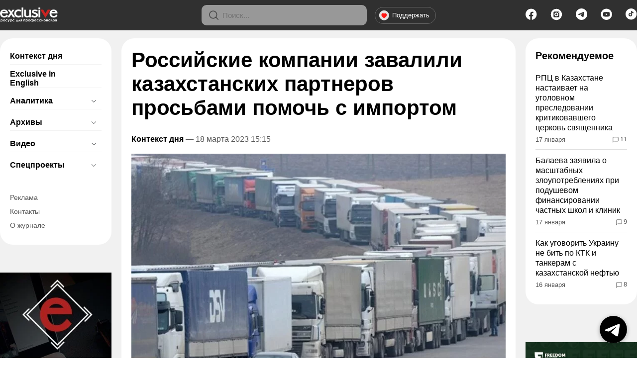

--- FILE ---
content_type: text/html; charset=UTF-8
request_url: https://exclusive.kz/rossijskie-kompanii-zavalili-kazahstanskih-partnerov-prosbami-pomoch-s-importom/
body_size: 18814
content:
<!DOCTYPE html>
<html lang="ru" prefix="og: http://ogp.me/ns# article: http://ogp.me/ns/article# profile: http://ogp.me/ns/profile# fb: http://ogp.me/ns/fb#">
<head>
<meta charset="UTF-8">
<meta name="viewport" content="width=device-width, initial-scale=1">
<meta name="google-site-verification" content="m1-lXbFUKotr2tXVXtunv_IPE6Iuxf5B9Dl_V4xgg0s" />
<link rel="preconnect" href="https://www.googletagmanager.com" crossorigin>
<link rel="preconnect" href="https://mc.yandex.ru" crossorigin>
<link rel="preconnect" href="https://cdn.onesignal.com" crossorigin>
<link rel="preload" href="https://exclusive.kz/wp-content/themes/exclusive/style.css?ver=6.9.26" as="style">
<!-- SEO от Rank Math - https://rankmath.com/ -->
<title>Российские компании завалили казахстанских партнеров просьбами помочь с импортом: новость от 03:15 18 марта 2023 на Exclusive.kz</title>
<meta name="description" content="Россияне просят казахстанских партнеров помочь с доставкой санкционной продукции от телефонов, электроники и подшипников до запчастей для самолетов,"/>
<meta name="robots" content="follow, index, max-snippet:-1, max-video-preview:-1, max-image-preview:large"/>
<link rel="canonical" href="https://exclusive.kz/rossijskie-kompanii-zavalili-kazahstanskih-partnerov-prosbami-pomoch-s-importom/" />
<meta property="og:locale" content="ru_RU" />
<meta property="og:type" content="article" />
<meta property="og:title" content="Российские компании завалили казахстанских партнеров просьбами помочь с импортом: новость от 03:15 18 марта 2023 на Exclusive.kz" />
<meta property="og:description" content="Россияне просят казахстанских партнеров помочь с доставкой санкционной продукции от телефонов, электроники и подшипников до запчастей для самолетов," />
<meta property="og:url" content="https://exclusive.kz/rossijskie-kompanii-zavalili-kazahstanskih-partnerov-prosbami-pomoch-s-importom/" />
<meta property="og:site_name" content="Exclusive.kz" />
<meta property="article:section" content="Контекст дня" />
<meta property="og:updated_time" content="2025-08-19T18:24:48+05:00" />
<meta property="og:image" content="https://exclusive.kz/wp-content/uploads/2023/03/news_full163288880208374e67b926d156629f324e99370c1a.webp" />
<meta property="og:image:secure_url" content="https://exclusive.kz/wp-content/uploads/2023/03/news_full163288880208374e67b926d156629f324e99370c1a.webp" />
<meta property="og:image:width" content="752" />
<meta property="og:image:height" content="501" />
<meta property="og:image:alt" content="Российские компании завалили казахстанских партнеров просьбами помочь с импортом" />
<meta property="og:image:type" content="image/webp" />
<meta name="twitter:card" content="summary_large_image" />
<meta name="twitter:title" content="Российские компании завалили казахстанских партнеров просьбами помочь с импортом: новость от 03:15 18 марта 2023 на Exclusive.kz" />
<meta name="twitter:description" content="Россияне просят казахстанских партнеров помочь с доставкой санкционной продукции от телефонов, электроники и подшипников до запчастей для самолетов," />
<meta name="twitter:image" content="https://exclusive.kz/wp-content/uploads/2023/03/news_full163288880208374e67b926d156629f324e99370c1a.webp" />
<!-- /Rank Math WordPress SEO плагин -->
<link rel="alternate" title="oEmbed (JSON)" type="application/json+oembed" href="https://exclusive.kz/wp-json/oembed/1.0/embed?url=https%3A%2F%2Fexclusive.kz%2Frossijskie-kompanii-zavalili-kazahstanskih-partnerov-prosbami-pomoch-s-importom%2F" />
<link rel="alternate" title="oEmbed (XML)" type="text/xml+oembed" href="https://exclusive.kz/wp-json/oembed/1.0/embed?url=https%3A%2F%2Fexclusive.kz%2Frossijskie-kompanii-zavalili-kazahstanskih-partnerov-prosbami-pomoch-s-importom%2F&#038;format=xml" />
<style id='wp-img-auto-sizes-contain-inline-css'>
img:is([sizes=auto i],[sizes^="auto," i]){contain-intrinsic-size:3000px 1500px}
/*# sourceURL=wp-img-auto-sizes-contain-inline-css */
</style>
<link rel='stylesheet' id='style-css' href='https://exclusive.kz/wp-content/themes/exclusive/style.css?ver=6.9.26' media='all' />
<link rel="hub" href="https://pubsubhubbub.appspot.com/">
<script type="application/ld+json">{"@context":"https:\/\/schema.org","@type":"BreadcrumbList","itemListElement":[{"@type":"ListItem","position":1,"name":"Главная","item":"https:\/\/exclusive.kz\/"},{"@type":"ListItem","position":2,"name":"Контекст дня","item":"https:\/\/exclusive.kz\/category\/kontekst-dnya\/"},{"@type":"ListItem","position":3,"name":"Российские компании завалили казахстанских партнеров просьбами помочь с импортом"}]}</script><script type="application/ld+json">{"@context":"https://schema.org","@type":"NewsArticle","mainEntityOfPage":{"@type":"WebPage","@id":"https://exclusive.kz/rossijskie-kompanii-zavalili-kazahstanskih-partnerov-prosbami-pomoch-s-importom/"},"headline":"Российские компании завалили казахстанских партнеров просьбами помочь с импортом","alternativeHeadline":"Российские компании завалили казахстанских партнеров просьбами помочь с импортом — подробности и комментарии","description":"Россияне просят казахстанских партнеров помочь с доставкой санкционной продукции от телефонов, электроники и подшипников до запчастей для самолетов, редкоземельных металлов и материалов для банковских карт, сообщает Exclusive.kz со ссылкой на Reuters. Семь анонимных источников агентства Reuters отмечают, что количество просьб кратно увеличилось в последние несколько недель. Рост запросов связывают с новыми западными санкциями и остановкой [&hellip;]","articleBody":"Россияне просят казахстанских партнеров помочь с доставкой санкционной продукции от телефонов, электроники и подшипников до запчастей для самолетов, редкоземельных металлов и материалов для банковских карт, сообщает Exclusive.kz со ссылкой на Reuters.Семь анонимных источников агентства Reuters отмечают, что количество просьб кратно увеличилось в последние несколько недель. Рост запросов связывают с новыми...","articleSection":"Контекст дня","keywords":"","datePublished":"2023-03-18T15:15:00+05:00","dateModified":"2025-08-19T18:24:48+05:00","author":{"@type":"Person","name":"Новости","url":"https://exclusive.kz/author/moderator/"},"publisher":{"@type":"Organization","name":"Exclusive.kz","url":"https://exclusive.kz","logo":{"@type":"ImageObject","url":"https://exclusive.kz/wp-content/uploads/2025/08/112x112.webp","width":112,"height":112}},"copyrightHolder":{"@type":"Organization","name":"Exclusive.kz","url":"https://exclusive.kz","logo":{"@type":"ImageObject","url":"https://exclusive.kz/wp-content/uploads/2025/08/112x112.webp","width":112,"height":112}},"commentCount":"0","image":{"@type":"ImageObject","url":"https://exclusive.kz/wp-content/uploads/2023/03/news_full163288880208374e67b926d156629f324e99370c1a.webp","width":752,"height":501}}</script>
<meta property="vk:title" content="Российские компании завалили казахстанских партнеров просьбами помочь с импортом">
<meta property="vk:description" content="Последние новости Казахстана и мира о экономике, политике, происшествиях. Региональные новости Алматы и Алматинской области.">
<meta property="vk:image" content="https://exclusive.kz/wp-content/uploads/2023/03/news_full163288880208374e67b926d156629f324e99370c1a.webp">
<link rel="image_src" href="https://exclusive.kz/wp-content/uploads/2023/03/news_full163288880208374e67b926d156629f324e99370c1a.webp">
<meta property="vk:title" content="Российские компании завалили казахстанских партнеров просьбами помочь с импортом">
<meta property="vk:url" content="https://exclusive.kz/rossijskie-kompanii-zavalili-kazahstanskih-partnerov-prosbami-pomoch-s-importom/">
<meta property="vk:image" content="https://exclusive.kz/wp-content/uploads/2023/03/news_full163288880208374e67b926d156629f324e99370c1a.webp">
<meta property="fb:pages" content="100063458775725">
<meta name="twitter:creator" content="@exclusivekz">
<meta property="twitter:site" content="@exclusivekz">
<meta name="geo.placename" content="Almaty, Kazakhstan">
<meta name="geo.position" content="43.254244;76.964249">
<meta name="geo.region" content="KZ-ALA">
<meta name="geo.country" content="KZ">
<meta name="ICBM" content="43.254244,76.964249">
<meta name="author" content="exclusive.kz">
<meta property="article:author" content="Новости" /><meta property="article:publisher" content="https://www.facebook.com/alau.tv" /><meta property="og:updated_time" content="2025-08-19T18:24:48+05:00">
<meta name="theme-color" content="#cc2321">
<meta name="msapplication-TileColor" content="#cc2321">
<script type="application/ld+json">{"@context":"https://schema.org","@type":"Organization","name":"Издательский дом «Эксклюзив»","url":"https://exclusive.kz/","logo":{"@type":"ImageObject","url":"https://exclusive.kz/wp-content/uploads/2025/08/112x112.webp","width":112,"height":112},"contactPoint":{"@type":"ContactPoint","telephone":"+7 (727) 241-1742","contactType":"customer support","areaServed":"KZ","availableLanguage":["ru","en"]},"sameAs":["https://www.facebook.com/ExclusiveJournal","https://t.me/exclusivekz","https://www.instagram.com/exclusivekz"]}</script>
<script type="application/ld+json">{"@context":"https://schema.org","@type":"NewsMediaOrganization","name":"Издательский дом «Эксклюзив»","url":"https://exclusive.kz/","address":{"@type":"PostalAddress","streetAddress":"ул. Богенбай батыра, 62/2","addressLocality":"Алматы","postalCode":"050010","addressCountry":"KZ"},"logo":{"@type":"ImageObject","url":"https://exclusive.kz/wp-content/uploads/2025/08/112x112.webp","width":112,"height":112},"image":{"@type":"ImageObject","url":"https://exclusive.kz/wp-content/uploads/2025/08/112x112.webp","width":112,"height":112},"telephone":"+7 (727) 241-1742"}</script>
<script type="application/ld+json">
{
"@context": "https://schema.org",
"@type": "WebPage",
"speakable": {
"@type": "SpeakableSpecification",
"xpath": [
"/html/head/title",
"/html/body/main/div/div[2]/div/h1",
"/html/body/main/div/div[2]/div/div[2]/p[1]/strong"
]
}
}
</script>
<link rel="icon" href="https://exclusive.kz/wp-content/uploads/2025/05/cropped-favicon-150x150.webp" sizes="32x32" />
<link rel="icon" href="https://exclusive.kz/wp-content/uploads/2025/05/cropped-favicon.webp" sizes="192x192" />
<link rel="apple-touch-icon" href="https://exclusive.kz/wp-content/uploads/2025/05/cropped-favicon.webp" />
<meta name="msapplication-TileImage" content="https://exclusive.kz/wp-content/uploads/2025/05/cropped-favicon.webp" />
<script>window.yaContextCb = window.yaContextCb || [];</script>
<style>
/* Десктоп – оставляем как есть */
/* Мобильная версия */
@media (max-width: 767px) {
.content-inner blockquote {
position: relative;
margin: 20px 0;
padding: 20px 20px 20px 50px; /* больше места под текст */
background-color: #f1f1f1;
border-radius: 4px;
}
/* общие настройки кавычек */
.content-inner blockquote:before,
.content-inner blockquote:after {
font-size: 48px;   /* было 100px */
line-height: 1;
color: #cc2321;
}
/* оставляем только левую кавычку */
.content-inner blockquote:before {
content: "“";
left: 15px;
top: 8px;
}
.content-inner blockquote:after {
content: none;     /* правую кавычку убираем на мобиле */
}
}
</style>
<style id='wp-block-paragraph-inline-css'>
.is-small-text{font-size:.875em}.is-regular-text{font-size:1em}.is-large-text{font-size:2.25em}.is-larger-text{font-size:3em}.has-drop-cap:not(:focus):first-letter{float:left;font-size:8.4em;font-style:normal;font-weight:100;line-height:.68;margin:.05em .1em 0 0;text-transform:uppercase}body.rtl .has-drop-cap:not(:focus):first-letter{float:none;margin-left:.1em}p.has-drop-cap.has-background{overflow:hidden}:root :where(p.has-background){padding:1.25em 2.375em}:where(p.has-text-color:not(.has-link-color)) a{color:inherit}p.has-text-align-left[style*="writing-mode:vertical-lr"],p.has-text-align-right[style*="writing-mode:vertical-rl"]{rotate:180deg}
/*# sourceURL=https://exclusive.kz/wp-includes/blocks/paragraph/style.min.css */
</style>
<style id='global-styles-inline-css'>
:root{--wp--preset--aspect-ratio--square: 1;--wp--preset--aspect-ratio--4-3: 4/3;--wp--preset--aspect-ratio--3-4: 3/4;--wp--preset--aspect-ratio--3-2: 3/2;--wp--preset--aspect-ratio--2-3: 2/3;--wp--preset--aspect-ratio--16-9: 16/9;--wp--preset--aspect-ratio--9-16: 9/16;--wp--preset--color--black: #000000;--wp--preset--color--cyan-bluish-gray: #abb8c3;--wp--preset--color--white: #ffffff;--wp--preset--color--pale-pink: #f78da7;--wp--preset--color--vivid-red: #cf2e2e;--wp--preset--color--luminous-vivid-orange: #ff6900;--wp--preset--color--luminous-vivid-amber: #fcb900;--wp--preset--color--light-green-cyan: #7bdcb5;--wp--preset--color--vivid-green-cyan: #00d084;--wp--preset--color--pale-cyan-blue: #8ed1fc;--wp--preset--color--vivid-cyan-blue: #0693e3;--wp--preset--color--vivid-purple: #9b51e0;--wp--preset--gradient--vivid-cyan-blue-to-vivid-purple: linear-gradient(135deg,rgb(6,147,227) 0%,rgb(155,81,224) 100%);--wp--preset--gradient--light-green-cyan-to-vivid-green-cyan: linear-gradient(135deg,rgb(122,220,180) 0%,rgb(0,208,130) 100%);--wp--preset--gradient--luminous-vivid-amber-to-luminous-vivid-orange: linear-gradient(135deg,rgb(252,185,0) 0%,rgb(255,105,0) 100%);--wp--preset--gradient--luminous-vivid-orange-to-vivid-red: linear-gradient(135deg,rgb(255,105,0) 0%,rgb(207,46,46) 100%);--wp--preset--gradient--very-light-gray-to-cyan-bluish-gray: linear-gradient(135deg,rgb(238,238,238) 0%,rgb(169,184,195) 100%);--wp--preset--gradient--cool-to-warm-spectrum: linear-gradient(135deg,rgb(74,234,220) 0%,rgb(151,120,209) 20%,rgb(207,42,186) 40%,rgb(238,44,130) 60%,rgb(251,105,98) 80%,rgb(254,248,76) 100%);--wp--preset--gradient--blush-light-purple: linear-gradient(135deg,rgb(255,206,236) 0%,rgb(152,150,240) 100%);--wp--preset--gradient--blush-bordeaux: linear-gradient(135deg,rgb(254,205,165) 0%,rgb(254,45,45) 50%,rgb(107,0,62) 100%);--wp--preset--gradient--luminous-dusk: linear-gradient(135deg,rgb(255,203,112) 0%,rgb(199,81,192) 50%,rgb(65,88,208) 100%);--wp--preset--gradient--pale-ocean: linear-gradient(135deg,rgb(255,245,203) 0%,rgb(182,227,212) 50%,rgb(51,167,181) 100%);--wp--preset--gradient--electric-grass: linear-gradient(135deg,rgb(202,248,128) 0%,rgb(113,206,126) 100%);--wp--preset--gradient--midnight: linear-gradient(135deg,rgb(2,3,129) 0%,rgb(40,116,252) 100%);--wp--preset--font-size--small: 13px;--wp--preset--font-size--medium: 20px;--wp--preset--font-size--large: 36px;--wp--preset--font-size--x-large: 42px;--wp--preset--spacing--20: 0.44rem;--wp--preset--spacing--30: 0.67rem;--wp--preset--spacing--40: 1rem;--wp--preset--spacing--50: 1.5rem;--wp--preset--spacing--60: 2.25rem;--wp--preset--spacing--70: 3.38rem;--wp--preset--spacing--80: 5.06rem;--wp--preset--shadow--natural: 6px 6px 9px rgba(0, 0, 0, 0.2);--wp--preset--shadow--deep: 12px 12px 50px rgba(0, 0, 0, 0.4);--wp--preset--shadow--sharp: 6px 6px 0px rgba(0, 0, 0, 0.2);--wp--preset--shadow--outlined: 6px 6px 0px -3px rgb(255, 255, 255), 6px 6px rgb(0, 0, 0);--wp--preset--shadow--crisp: 6px 6px 0px rgb(0, 0, 0);}:where(.is-layout-flex){gap: 0.5em;}:where(.is-layout-grid){gap: 0.5em;}body .is-layout-flex{display: flex;}.is-layout-flex{flex-wrap: wrap;align-items: center;}.is-layout-flex > :is(*, div){margin: 0;}body .is-layout-grid{display: grid;}.is-layout-grid > :is(*, div){margin: 0;}:where(.wp-block-columns.is-layout-flex){gap: 2em;}:where(.wp-block-columns.is-layout-grid){gap: 2em;}:where(.wp-block-post-template.is-layout-flex){gap: 1.25em;}:where(.wp-block-post-template.is-layout-grid){gap: 1.25em;}.has-black-color{color: var(--wp--preset--color--black) !important;}.has-cyan-bluish-gray-color{color: var(--wp--preset--color--cyan-bluish-gray) !important;}.has-white-color{color: var(--wp--preset--color--white) !important;}.has-pale-pink-color{color: var(--wp--preset--color--pale-pink) !important;}.has-vivid-red-color{color: var(--wp--preset--color--vivid-red) !important;}.has-luminous-vivid-orange-color{color: var(--wp--preset--color--luminous-vivid-orange) !important;}.has-luminous-vivid-amber-color{color: var(--wp--preset--color--luminous-vivid-amber) !important;}.has-light-green-cyan-color{color: var(--wp--preset--color--light-green-cyan) !important;}.has-vivid-green-cyan-color{color: var(--wp--preset--color--vivid-green-cyan) !important;}.has-pale-cyan-blue-color{color: var(--wp--preset--color--pale-cyan-blue) !important;}.has-vivid-cyan-blue-color{color: var(--wp--preset--color--vivid-cyan-blue) !important;}.has-vivid-purple-color{color: var(--wp--preset--color--vivid-purple) !important;}.has-black-background-color{background-color: var(--wp--preset--color--black) !important;}.has-cyan-bluish-gray-background-color{background-color: var(--wp--preset--color--cyan-bluish-gray) !important;}.has-white-background-color{background-color: var(--wp--preset--color--white) !important;}.has-pale-pink-background-color{background-color: var(--wp--preset--color--pale-pink) !important;}.has-vivid-red-background-color{background-color: var(--wp--preset--color--vivid-red) !important;}.has-luminous-vivid-orange-background-color{background-color: var(--wp--preset--color--luminous-vivid-orange) !important;}.has-luminous-vivid-amber-background-color{background-color: var(--wp--preset--color--luminous-vivid-amber) !important;}.has-light-green-cyan-background-color{background-color: var(--wp--preset--color--light-green-cyan) !important;}.has-vivid-green-cyan-background-color{background-color: var(--wp--preset--color--vivid-green-cyan) !important;}.has-pale-cyan-blue-background-color{background-color: var(--wp--preset--color--pale-cyan-blue) !important;}.has-vivid-cyan-blue-background-color{background-color: var(--wp--preset--color--vivid-cyan-blue) !important;}.has-vivid-purple-background-color{background-color: var(--wp--preset--color--vivid-purple) !important;}.has-black-border-color{border-color: var(--wp--preset--color--black) !important;}.has-cyan-bluish-gray-border-color{border-color: var(--wp--preset--color--cyan-bluish-gray) !important;}.has-white-border-color{border-color: var(--wp--preset--color--white) !important;}.has-pale-pink-border-color{border-color: var(--wp--preset--color--pale-pink) !important;}.has-vivid-red-border-color{border-color: var(--wp--preset--color--vivid-red) !important;}.has-luminous-vivid-orange-border-color{border-color: var(--wp--preset--color--luminous-vivid-orange) !important;}.has-luminous-vivid-amber-border-color{border-color: var(--wp--preset--color--luminous-vivid-amber) !important;}.has-light-green-cyan-border-color{border-color: var(--wp--preset--color--light-green-cyan) !important;}.has-vivid-green-cyan-border-color{border-color: var(--wp--preset--color--vivid-green-cyan) !important;}.has-pale-cyan-blue-border-color{border-color: var(--wp--preset--color--pale-cyan-blue) !important;}.has-vivid-cyan-blue-border-color{border-color: var(--wp--preset--color--vivid-cyan-blue) !important;}.has-vivid-purple-border-color{border-color: var(--wp--preset--color--vivid-purple) !important;}.has-vivid-cyan-blue-to-vivid-purple-gradient-background{background: var(--wp--preset--gradient--vivid-cyan-blue-to-vivid-purple) !important;}.has-light-green-cyan-to-vivid-green-cyan-gradient-background{background: var(--wp--preset--gradient--light-green-cyan-to-vivid-green-cyan) !important;}.has-luminous-vivid-amber-to-luminous-vivid-orange-gradient-background{background: var(--wp--preset--gradient--luminous-vivid-amber-to-luminous-vivid-orange) !important;}.has-luminous-vivid-orange-to-vivid-red-gradient-background{background: var(--wp--preset--gradient--luminous-vivid-orange-to-vivid-red) !important;}.has-very-light-gray-to-cyan-bluish-gray-gradient-background{background: var(--wp--preset--gradient--very-light-gray-to-cyan-bluish-gray) !important;}.has-cool-to-warm-spectrum-gradient-background{background: var(--wp--preset--gradient--cool-to-warm-spectrum) !important;}.has-blush-light-purple-gradient-background{background: var(--wp--preset--gradient--blush-light-purple) !important;}.has-blush-bordeaux-gradient-background{background: var(--wp--preset--gradient--blush-bordeaux) !important;}.has-luminous-dusk-gradient-background{background: var(--wp--preset--gradient--luminous-dusk) !important;}.has-pale-ocean-gradient-background{background: var(--wp--preset--gradient--pale-ocean) !important;}.has-electric-grass-gradient-background{background: var(--wp--preset--gradient--electric-grass) !important;}.has-midnight-gradient-background{background: var(--wp--preset--gradient--midnight) !important;}.has-small-font-size{font-size: var(--wp--preset--font-size--small) !important;}.has-medium-font-size{font-size: var(--wp--preset--font-size--medium) !important;}.has-large-font-size{font-size: var(--wp--preset--font-size--large) !important;}.has-x-large-font-size{font-size: var(--wp--preset--font-size--x-large) !important;}
/*# sourceURL=global-styles-inline-css */
</style>
</head>
<body class="wp-singular post-template-default single single-post postid-57263 single-format-standard wp-theme-exclusive" data-post-id="57263">
<img src="https://mc.yandex.ru/watch/28068333?wmode=7" alt="Ya Metrika Fast" width="1" height="1" style="position:absolute;left:-9999px;top:-9999px;">
<header class="header">
<div class="container header-flex">
<div><button class="mobile-menu-toggle">&#9776;</button></div>
<div class="col-left">
<a href="https://exclusive.kz">
<img class="logo" width="116" height="30" src="https://exclusive.kz/wp-content/themes/exclusive/img/logo.webp" alt="Новости от Эксклюзив">
</a>
</div>
<div class="col-center head-center">
<div class="header__search-wrapper">
<button class="mobile-search-toggle" aria-label="Открыть поиск">
<svg viewBox="0 0 17 17" fill="none" xmlns="http://www.w3.org/2000/svg">
<circle cx="7.05078" cy="7.19238" r="6.25" stroke="black" stroke-opacity="0.5" stroke-width="1.5"></circle>
<path d="M11.7168 11.5361L15.9883 15.8076" stroke="black" stroke-opacity="0.5" stroke-width="1.5"></path>
</svg>
</button>
</div>
<div class="header__search">
<div class="header__svg">
<svg viewBox="0 0 17 17" fill="none" xmlns="http://www.w3.org/2000/svg">
<circle cx="7.05078" cy="7.19238" r="6.25" stroke="black" stroke-opacity="0.5" stroke-width="1.5"></circle>
<path d="M11.7168 11.5361L15.9883 15.8076" stroke="black" stroke-opacity="0.5" stroke-width="1.5"></path>
</svg>
</div>
<form method="get" target="_top" action="https://exclusive.kz/">
<input class="header__input" placeholder="Поиск..." type="text" name="s">
<input type="submit" class="hidden-btn" value="Найти">
</form>
</div>
<div class="header__buttons">
<a class="header__button" href="https://exclusive.kz/donate/">
<svg xmlns="http://www.w3.org/2000/svg" width="20" height="20" viewBox="0 0 48 48" style="margin-right: 6px; vertical-align: middle;">
<g>
<path style="opacity:0.956" fill="#eceaea"
d="M 20.5,-0.5 C 22.5,-0.5 24.5,-0.5 26.5,-0.5C 37.387,2.05304 44.387,8.7197 47.5,19.5C 47.5,21.8333 47.5,24.1667 47.5,26.5C 44.8333,37.8333 37.8333,44.8333 26.5,47.5C 24.5,47.5 22.5,47.5 20.5,47.5C 9.16667,44.8333 2.16667,37.8333 -0.5,26.5C -0.5,24.5 -0.5,22.5 -0.5,20.5C 2.1794,9.15392 9.1794,2.15392 20.5,-0.5 Z" />
</g>
<g>
<path style="opacity:1" fill="#fe1613"
d="M 15.5,13.5 C 18.3903,13.278 21.057,13.9447 23.5,15.5C 28.1793,12.5294 32.3459,13.1961 36,17.5C 36.8166,20.9643 36.4833,24.2976 35,27.5C 31.6355,31.364 27.8021,34.6973 23.5,37.5C 18.1416,34.3084 13.975,29.975 11,24.5C 9.77575,19.626 11.2758,15.9593 15.5,13.5 Z" />
</g>
</svg>
Поддержать
</a>
</div>
</div>
<div class="col-right">
<ul class="social">
<li>
<a href="https://www.facebook.com/ExclusiveJournal" title="Facebook">
<svg width="23" height="24" viewBox="0 0 23 24" fill="none" xmlns="http://www.w3.org/2000/svg">
<path fill-rule="evenodd" clip-rule="evenodd" d="M11.2591 0.543213C5.08402 0.543213 0.078125 5.59824 0.078125 11.7733C0.078125 17.3442 4.15234 22.0035 9.48367 22.8619V15.8229H6.88867V12.8557H9.48367V10.5942C9.48367 8.02158 11.0094 6.60028 13.3438 6.60028C14.462 6.60028 15.6312 6.80062 15.6312 6.80062V9.32658H14.3426C13.0729 9.32658 12.677 10.1182 12.677 10.9298V12.8552H15.5118L15.0583 15.8223L12.677 15.8229V22.9135C18.1827 22.2103 22.4401 17.4681 22.4401 11.7733C22.4401 5.59824 17.4342 0.543213 11.2591 0.543213ZM11.6699 22.996H10.8483C10.9846 23.0009 11.1216 23.0034 11.2591 23.0034C11.3966 23.0034 11.5336 23.0009 11.6699 22.996Z"></path>
</svg>
</a>
</li>
<li>
<a href="https://www.instagram.com/exclusivekaz/" title="Instagram">
<svg width="24" height="24" viewBox="0 0 24 24" fill="none" xmlns="http://www.w3.org/2000/svg">
<path fill-rule="evenodd" clip-rule="evenodd" d="M11.9583 0.782104C5.78324 0.782104 0.777344 5.83713 0.777344 12.0122C0.777344 18.1873 5.78324 23.2423 11.9583 23.2423C18.1334 23.2423 23.1393 18.1873 23.1393 12.0122C23.1393 5.83713 18.1334 0.782104 11.9583 0.782104ZM8.41181 6.19739C7.17365 6.19739 6.16992 7.20552 6.16992 8.44912V15.5751C6.16992 16.8187 7.17365 17.8268 8.41181 17.8268H15.5066C16.7447 17.8268 17.7485 16.8187 17.7485 15.5751V8.44912C17.7485 7.20552 16.7447 6.19739 15.5066 6.19739H8.41181ZM15.7978 9.09131C16.3129 9.09131 16.7305 8.67194 16.7305 8.1546C16.7305 7.63727 16.3129 7.2179 15.7978 7.2179C15.2828 7.2179 14.8652 7.63727 14.8652 8.1546C14.8652 8.67194 15.2828 9.09131 15.7978 9.09131ZM11.9585 13.8514C12.9743 13.8514 13.7979 13.0279 13.7979 12.0121C13.7979 10.9962 12.9743 10.1727 11.9585 10.1727C10.9426 10.1727 10.1191 10.9962 10.1191 12.0121C10.1191 13.0279 10.9426 13.8514 11.9585 13.8514ZM11.9585 15.8514C14.0789 15.8514 15.7979 14.1325 15.7979 12.0121C15.7979 9.89167 14.0789 8.17273 11.9585 8.17273C9.83808 8.17273 8.11914 9.89167 8.11914 12.0121C8.11914 14.1325 9.83808 15.8514 11.9585 15.8514Z"></path>
</svg>
</a>
</li>
<li>
<a href="https://t.me/kzexclusive" title="Telegram">
<svg xmlns="http://www.w3.org/2000/svg" width="23" height="23" fill="currentColor" class="bi bi-telegram" viewBox="0 0 16 16">
<path d="M16 8A8 8 0 1 1 0 8a8 8 0 0 1 16 0zM8.287 5.906c-.778.324-2.334.994-4.666 2.01-.378.15-.577.298-.595.442-.03.243.275.339.69.47l.175.055c.408.133.958.288 1.243.294.26.006.549-.1.868-.32 2.179-1.471 3.304-2.214 3.374-2.23.05-.012.12-.026.166.016.047.041.042.12.037.141-.03.129-1.227 1.241-1.846 1.817-.193.18-.33.307-.358.336a8.154 8.154 0 0 1-.188.186c-.38.366-.664.64.015 1.088.327.216.589.393.85.571.284.194.568.387.936.629.093.06.183.125.27.187.331.236.63.448.997.414.214-.02.435-.22.547-.82.265-1.417.786-4.486.906-5.751a1.426 1.426 0 0 0-.013-.315.337.337 0 0 0-.114-.217.526.526 0 0 0-.31-.093c-.3.005-.763.166-2.984 1.09z"></path>
</svg>
</a>
</li>
<li>
<a href="https://www.youtube.com/user/exclusive01kz" title="YouTube">
<svg width="23" height="24" viewBox="0 0 23 24" fill="none" xmlns="http://www.w3.org/2000/svg">
<path fill-rule="evenodd" clip-rule="evenodd" d="M11.5657 0.542969C5.39066 0.542969 0.384766 5.598 0.384766 11.7731C0.384766 17.9482 5.39066 23.0032 11.5657 23.0032C17.7408 23.0032 22.7467 17.9482 22.7467 11.7731C22.7467 5.598 17.7408 0.542969 11.5657 0.542969ZM17.9019 8.57403C17.8259 8.29174 17.6775 8.03438 17.4716 7.82759C17.2658 7.62079 17.0095 7.47178 16.7285 7.39538C15.6996 7.11353 11.5584 7.11353 11.5584 7.11353C11.5584 7.11353 7.4171 7.12206 6.38817 7.40391C6.10711 7.48031 5.85088 7.62934 5.645 7.83614C5.43912 8.04294 5.29077 8.30031 5.21473 8.58261C4.9035 10.4189 4.78276 13.2169 5.22327 14.9797C5.29932 15.262 5.44768 15.5193 5.65356 15.7261C5.85944 15.9329 6.11566 16.0819 6.39671 16.1583C7.42565 16.4402 11.5669 16.4402 11.5669 16.4402C11.5669 16.4402 15.708 16.4402 16.7369 16.1583C17.018 16.0819 17.2742 15.9329 17.4801 15.7261C17.686 15.5193 17.8344 15.262 17.9104 14.9797C18.2387 13.1408 18.3398 10.3446 17.9019 8.57408V8.57403ZM10.2402 13.7651L13.6757 11.7665L10.2403 9.76794L10.2402 13.7651Z"></path>
</svg>
</a>
</li>
<li>
<a href="https://www.tiktok.com/@exclusive.kaz" title="TikTok">
<svg width="23" height="23" viewBox="0 0 23 23" fill="none" xmlns="http://www.w3.org/2000/svg">
<path fill-rule="evenodd" clip-rule="evenodd" d="M11.181 0C5.0059 0 0 5.05503 0 11.2301C0 17.4052 5.0059 22.4602 11.181 22.4602C17.3561 22.4602 22.362 17.4052 22.362 11.2301C22.362 5.05503 17.3561 0 11.181 0ZM13.2588 8.66745C14.0581 9.21814 15.017 9.51319 16 9.51093V7.63315C15.468 7.63326 14.9478 7.48274 14.504 7.20034C14.1921 7.00689 13.9245 6.75423 13.7175 6.45781C13.5106 6.1614 13.3686 5.82746 13.3003 5.47643C13.2713 5.31918 13.2574 5.1597 13.2588 5H11.2939V12.5081C11.294 12.8461 11.183 13.1755 10.9769 13.4492C10.7708 13.7228 10.4802 13.9268 10.1464 14.0321C9.81272 14.1373 9.45298 14.1383 9.1186 14.035C8.78423 13.9317 8.49232 13.7293 8.28456 13.4568C8.07681 13.1843 7.96383 12.8556 7.96176 12.5176C7.95969 12.1796 8.06864 11.8496 8.27305 11.5748C8.47745 11.2999 8.76686 11.0943 9.09995 10.9872C9.43304 10.8801 9.79276 10.8771 10.1278 10.9785V9.04675C9.39569 8.94907 8.65008 9.06884 7.99064 9.39002C7.33119 9.7112 6.78934 10.2185 6.43754 10.8441C6.08575 11.4697 5.94076 12.1837 6.02199 12.8907C6.10321 13.5977 6.40676 14.2641 6.89206 14.8005C7.37736 15.337 8.02127 15.7182 8.73769 15.8929C9.45411 16.0677 10.2089 16.0278 10.9011 15.7785C11.5933 15.5293 12.19 15.0826 12.6113 14.4982C13.0326 13.9137 13.2585 13.2194 13.2588 12.5081V8.66745Z"></path>
</svg>
</a>
</li>
</ul>
</div>
</div>
</header>
<!--noindex-->
<div data-nosnippet>
<!--Тип баннера: [exclusive.kz] [Mobile] Top-->
<!--    <div id="adfox_175549944749889210"></div>-->
</div>
<!--/noindex-->
<div class="mobile-menu-overlay"></div>
<main class="main main--gray">
<div class="container">
<div class="col-left mobile-menu-container">
<div class="section menu1">
<button class="mobile-menu-close">&times;</button>
<ul id="menu-__menu__" class="sidebar-menu"><li class="menu-item"><div class="menu-header"><span class="menu-title"><a href="https://exclusive.kz/category/kontekst-dnya/">Контекст дня</a></span><span class="menu-toggle-placeholder"></span></div></li>
<li class="menu-item"><div class="menu-header"><span class="menu-title"><a href="https://exclusive.kz/category/exclusive-in-english/">Exclusive in English</a></span><span class="menu-toggle-placeholder"></span></div></li>
<li class="menu-item has-children"><div class="menu-header"><span class="menu-title"><a href="https://exclusive.kz/category/analitika/">Аналитика</a></span><button class="menu-toggle" aria-label="Открыть подменю"></button></div>
<ul class="sub-menu">
<li class="menu-item"><div class="menu-header"><span class="menu-title"><a href="https://exclusive.kz/category/analitika/obshhestvo/">Общество</a></span><span class="menu-toggle-placeholder"></span></div></li>
<li class="menu-item"><div class="menu-header"><span class="menu-title"><a href="https://exclusive.kz/category/analitika/politika/">Политика</a></span><span class="menu-toggle-placeholder"></span></div></li>
<li class="menu-item"><div class="menu-header"><span class="menu-title"><a href="https://exclusive.kz/category/analitika/ekonomika/">Экономика</a></span><span class="menu-toggle-placeholder"></span></div></li>
<li class="menu-item"><div class="menu-header"><span class="menu-title"><a href="https://exclusive.kz/category/analitika/kulturnaya-sreda/">Культурная среда</a></span><span class="menu-toggle-placeholder"></span></div></li>
<li class="menu-item"><div class="menu-header"><span class="menu-title"><a href="https://exclusive.kz/category/analitika/smart/">Smart</a></span><span class="menu-toggle-placeholder"></span></div></li>
</ul>
</li>
<li class="menu-item has-children"><div class="menu-header"><span class="menu-title"><a href="https://exclusive.kz/category/arhivy/">Архивы</a></span><button class="menu-toggle" aria-label="Открыть подменю"></button></div>
<ul class="sub-menu">
<li class="menu-item"><div class="menu-header"><span class="menu-title"><a href="https://exclusive.kz/category/arhivy/zakony-xii-tablicz/">&quot;Законы XII таблиц&quot;</a></span><span class="menu-toggle-placeholder"></span></div></li>
<li class="menu-item"><div class="menu-header"><span class="menu-title"><a href="https://exclusive.kz/category/arhivy/iq-studio/">IQ Studio</a></span><span class="menu-toggle-placeholder"></span></div></li>
<li class="menu-item"><div class="menu-header"><span class="menu-title"><a href="https://exclusive.kz/category/arhivy/ajdos-sarym/">Айдос Сарым</a></span><span class="menu-toggle-placeholder"></span></div></li>
<li class="menu-item"><div class="menu-header"><span class="menu-title"><a href="https://exclusive.kz/category/arhivy/aliya-karibaeva/">Алия Карибаева</a></span><span class="menu-toggle-placeholder"></span></div></li>
<li class="menu-item"><div class="menu-header"><span class="menu-title"><a href="https://exclusive.kz/category/arhivy/antresoli/">Антресоли</a></span><span class="menu-toggle-placeholder"></span></div></li>
<li class="menu-item"><div class="menu-header"><span class="menu-title"><a href="https://exclusive.kz/category/arhivy/askar-muminov/">Аскар Муминов</a></span><span class="menu-toggle-placeholder"></span></div></li>
<li class="menu-item"><div class="menu-header"><span class="menu-title"><a href="https://exclusive.kz/category/arhivy/berlin-irishev/">Берлин Иришев</a></span><span class="menu-toggle-placeholder"></span></div></li>
<li class="menu-item"><div class="menu-header"><span class="menu-title"><a href="https://exclusive.kz/category/arhivy/besedy/">Беседы</a></span><span class="menu-toggle-placeholder"></span></div></li>
<li class="menu-item"><div class="menu-header"><span class="menu-title"><a href="https://exclusive.kz/category/arhivy/biznes/">Бизнес</a></span><span class="menu-toggle-placeholder"></span></div></li>
<li class="menu-item"><div class="menu-header"><span class="menu-title"><a href="https://exclusive.kz/category/arhivy/boris-rumer/">Борис Румер</a></span><span class="menu-toggle-placeholder"></span></div></li>
<li class="menu-item"><div class="menu-header"><span class="menu-title"><a href="https://exclusive.kz/category/arhivy/botagoz-kopbaeva/">Ботагоз Копбаева</a></span><span class="menu-toggle-placeholder"></span></div></li>
<li class="menu-item"><div class="menu-header"><span class="menu-title"><a href="https://exclusive.kz/category/arhivy/valihan-tuleshov/">Валихан Тулешов</a></span><span class="menu-toggle-placeholder"></span></div></li>
<li class="menu-item"><div class="menu-header"><span class="menu-title"><a href="https://exclusive.kz/category/arhivy/video-blicz/">Видео блиц</a></span><span class="menu-toggle-placeholder"></span></div></li>
<li class="menu-item"><div class="menu-header"><span class="menu-title"><a href="https://exclusive.kz/category/arhivy/vizitnaya-kartochka/">Визитная карточка</a></span><span class="menu-toggle-placeholder"></span></div></li>
<li class="menu-item"><div class="menu-header"><span class="menu-title"><a href="https://exclusive.kz/category/arhivy/vladislav-inozemczev/">Владислав Иноземцев</a></span><span class="menu-toggle-placeholder"></span></div></li>
<li class="menu-item"><div class="menu-header"><span class="menu-title"><a href="https://exclusive.kz/category/arhivy/votum-separatum/">Вотум Сепаратум</a></span><span class="menu-toggle-placeholder"></span></div></li>
<li class="menu-item"><div class="menu-header"><span class="menu-title"><a href="https://exclusive.kz/category/arhivy/vyacheslav-lokshin/">Вячеслав Локшин</a></span><span class="menu-toggle-placeholder"></span></div></li>
<li class="menu-item"><div class="menu-header"><span class="menu-title"><a href="https://exclusive.kz/category/arhivy/galym-zhusipbek/">Галым Жусипбек</a></span><span class="menu-toggle-placeholder"></span></div></li>
<li class="menu-item"><div class="menu-header"><span class="menu-title"><a href="https://exclusive.kz/category/arhivy/grigorij-trofimchuk/">Григорий Трофимчук</a></span><span class="menu-toggle-placeholder"></span></div></li>
<li class="menu-item"><div class="menu-header"><span class="menu-title"><a href="https://exclusive.kz/category/arhivy/denis-krivosheev/">Денис Кривошеев</a></span><span class="menu-toggle-placeholder"></span></div></li>
<li class="menu-item"><div class="menu-header"><span class="menu-title"><a href="https://exclusive.kz/category/arhivy/dmitrij-madigozhin/">Дмитрий Мадигожин</a></span><span class="menu-toggle-placeholder"></span></div></li>
<li class="menu-item"><div class="menu-header"><span class="menu-title"><a href="https://exclusive.kz/category/arhivy/dosym-satpaev/">Досым Сатпаев</a></span><span class="menu-toggle-placeholder"></span></div></li>
<li class="menu-item"><div class="menu-header"><span class="menu-title"><a href="https://exclusive.kz/category/arhivy/dose-i-mify/">Досье и мифы</a></span><span class="menu-toggle-placeholder"></span></div></li>
<li class="menu-item"><div class="menu-header"><span class="menu-title"><a href="https://exclusive.kz/category/arhivy/zarubezhnye-eksperty/">Зарубежные эксперты</a></span><span class="menu-toggle-placeholder"></span></div></li>
<li class="menu-item"><div class="menu-header"><span class="menu-title"><a href="https://exclusive.kz/category/arhivy/iskander-amanzhol/">Искандер Аманжол</a></span><span class="menu-toggle-placeholder"></span></div></li>
<li class="menu-item"><div class="menu-header"><span class="menu-title"><a href="https://exclusive.kz/category/arhivy/karlygash-ezhenova/">Карлыгаш Еженова</a></span><span class="menu-toggle-placeholder"></span></div></li>
<li class="menu-item"><div class="menu-header"><span class="menu-title"><a href="https://exclusive.kz/category/arhivy/maksim-gandrabura/">Максим Гандрабура</a></span><span class="menu-toggle-placeholder"></span></div></li>
<li class="menu-item"><div class="menu-header"><span class="menu-title"><a href="https://exclusive.kz/category/arhivy/multimedia/">Мультимедиа</a></span><span class="menu-toggle-placeholder"></span></div></li>
<li class="menu-item"><div class="menu-header"><span class="menu-title"><a href="https://exclusive.kz/category/arhivy/novosti-obshhestva/">Новости общества</a></span><span class="menu-toggle-placeholder"></span></div></li>
<li class="menu-item"><div class="menu-header"><span class="menu-title"><a href="https://exclusive.kz/category/arhivy/novosti-politiki/">Новости политики</a></span><span class="menu-toggle-placeholder"></span></div></li>
<li class="menu-item"><div class="menu-header"><span class="menu-title"><a href="https://exclusive.kz/category/arhivy/novosti-regionov/">Новости регионов</a></span><span class="menu-toggle-placeholder"></span></div></li>
<li class="menu-item"><div class="menu-header"><span class="menu-title"><a href="https://exclusive.kz/category/arhivy/novosti-finansov/">Новости финансов</a></span><span class="menu-toggle-placeholder"></span></div></li>
<li class="menu-item"><div class="menu-header"><span class="menu-title"><a href="https://exclusive.kz/category/arhivy/pokolenie-h/">Поколение Х</a></span><span class="menu-toggle-placeholder"></span></div></li>
<li class="menu-item"><div class="menu-header"><span class="menu-title"><a href="https://exclusive.kz/category/arhivy/prostaya-psihologiya/">Простая психология</a></span><span class="menu-toggle-placeholder"></span></div></li>
<li class="menu-item"><div class="menu-header"><span class="menu-title"><a href="https://exclusive.kz/category/arhivy/rasul-zhumaly/">Расул Жумалы</a></span><span class="menu-toggle-placeholder"></span></div></li>
<li class="menu-item"><div class="menu-header"><span class="menu-title"><a href="https://exclusive.kz/category/arhivy/rejting/">Рейтинг</a></span><span class="menu-toggle-placeholder"></span></div></li>
<li class="menu-item"><div class="menu-header"><span class="menu-title"><a href="https://exclusive.kz/category/arhivy/rejting-topzhar-an/">Рейтинг Топжарған</a></span><span class="menu-toggle-placeholder"></span></div></li>
<li class="menu-item"><div class="menu-header"><span class="menu-title"><a href="https://exclusive.kz/category/arhivy/setevye-bajterechi/">Сетевые БАЙТЕ&#039;речи</a></span><span class="menu-toggle-placeholder"></span></div></li>
<li class="menu-item"><div class="menu-header"><span class="menu-title"><a href="https://exclusive.kz/category/arhivy/sobytiya-dnya/">События дня</a></span><span class="menu-toggle-placeholder"></span></div></li>
<li class="menu-item"><div class="menu-header"><span class="menu-title"><a href="https://exclusive.kz/category/arhivy/schaste-zhit/">Счастье жить</a></span><span class="menu-toggle-placeholder"></span></div></li>
<li class="menu-item"><div class="menu-header"><span class="menu-title"><a href="https://exclusive.kz/category/arhivy/fond-global-monitor/">Фонд Global Monitor</a></span><span class="menu-toggle-placeholder"></span></div></li>
<li class="menu-item"><div class="menu-header"><span class="menu-title"><a href="https://exclusive.kz/category/arhivy/formula-4/">Формула 4+</a></span><span class="menu-toggle-placeholder"></span></div></li>
<li class="menu-item"><div class="menu-header"><span class="menu-title"><a href="https://exclusive.kz/category/arhivy/ekspertiza/">Экспертиза</a></span><span class="menu-toggle-placeholder"></span></div></li>
</ul>
</li>
<li class="menu-item has-children"><div class="menu-header"><span class="menu-title"><a href="https://exclusive.kz/category/video/">Видео</a></span><button class="menu-toggle" aria-label="Открыть подменю"></button></div>
<ul class="sub-menu">
<li class="menu-item"><div class="menu-header"><span class="menu-title"><a href="https://exclusive.kz/category/video/de-battle/">DE BATTLE</a></span><span class="menu-toggle-placeholder"></span></div></li>
<li class="menu-item"><div class="menu-header"><span class="menu-title"><a href="https://exclusive.kz/category/video/table-talk/">Table Talk</a></span><span class="menu-toggle-placeholder"></span></div></li>
<li class="menu-item"><div class="menu-header"><span class="menu-title"><a href="https://exclusive.kz/category/video/ajtarym-bar/">Айтарым бар</a></span><span class="menu-toggle-placeholder"></span></div></li>
<li class="menu-item"><div class="menu-header"><span class="menu-title"><a href="https://exclusive.kz/category/video/asar-v-ukraine/">Асар в Украине</a></span><span class="menu-toggle-placeholder"></span></div></li>
<li class="menu-item"><div class="menu-header"><span class="menu-title"><a href="https://exclusive.kz/category/video/mozgovoj-shturm/">Мозговой штурм</a></span><span class="menu-toggle-placeholder"></span></div></li>
<li class="menu-item"><div class="menu-header"><span class="menu-title"><a href="https://exclusive.kz/category/video/naruzhnoe-nablyudenie/">Наружное наблюдение</a></span><span class="menu-toggle-placeholder"></span></div></li>
</ul>
</li>
<li class="menu-item has-children"><div class="menu-header"><span class="menu-title"><a href="https://exclusive.kz/category/speczproekty/">Спецпроекты</a></span><button class="menu-toggle" aria-label="Открыть подменю"></button></div>
<ul class="sub-menu">
<li class="menu-item"><div class="menu-header"><span class="menu-title"><a href="https://exclusive.kz/category/speczproekty/okno-vozmozhnostej/">Окно возможностей</a></span><span class="menu-toggle-placeholder"></span></div></li>
<li class="menu-item"><div class="menu-header"><span class="menu-title"><a href="https://exclusive.kz/category/speczproekty/esimde/">Есімде</a></span><span class="menu-toggle-placeholder"></span></div></li>
<li class="menu-item"><div class="menu-header"><span class="menu-title"><a href="https://exclusive.kz/category/speczproekty/fond-qalam/">Фонд «Qalam»</a></span><span class="menu-toggle-placeholder"></span></div></li>
</ul>
</li>
</ul><ul id="menu-__about__" class="about-menu"><li id="menu-item-23" class="menu-item menu-item-type-custom menu-item-object-custom menu-item-23"><a href="https://exclusive.kz/reklama/">Реклама</a></li>
<li id="menu-item-34490" class="menu-item menu-item-type-post_type menu-item-object-page menu-item-34490"><a href="https://exclusive.kz/contacts/">Контакты</a></li>
<li id="menu-item-35353" class="menu-item menu-item-type-post_type menu-item-object-page menu-item-35353"><a href="https://exclusive.kz/about/">О журнале</a></li>
</ul>                </div>
<div>
<br><div id="adfox_175515680285429210"></div><br>
<a href="/category/exclusive-in-english/" target="_blank">
<img src="https://exclusive.kz/wp-content/uploads/2025/06/promo_eng.webp" alt="English version" loading="lazy">
</a>
</div>
</div>
<div class="col-center article">
<div class="section">
<h1>Российские компании завалили казахстанских партнеров просьбами помочь с импортом</h1>
<div class="meta-container">
<a href="https://exclusive.kz/category/kontekst-dnya/">Контекст дня</a>                    &mdash; 18 марта 2023 15:15                    <div class="article-stats" style="display: inline-block">
<span class="stat"><svg class="icon icon-comment" xmlns="http://www.w3.org/2000/svg" width="14" height="14" fill="none" stroke="#575757" stroke-width="1.5" viewBox="0 0 24 24"><path d="M21 15a2 2 0 0 1-2 2H7l-4 4V5a2 2 0 0 1 2-2h14a2 2 0 0 1 2 2z"/></svg>
0                    </span>
<!--      <span class="stat views-count"><svg class="icon icon-view" xmlns="http://www.w3.org/2000/svg" width="16" height="16" fill="none" stroke="#575757" stroke-width="1.5" viewBox="0 0 24 24"><path d="M1 12s4-7 11-7 11 7 11 7-4 7-11 7S1 12 1 12z"/><circle cx="12" cy="12" r="3"/></svg>
<span class="views-count" data-views="">-1</span>-->
</div>
</div>
<div class="content-inner">
<div class="post-thumbnail">
<img width="752" height="501" src="https://exclusive.kz/wp-content/uploads/2023/03/news_full163288880208374e67b926d156629f324e99370c1a.webp" class="attachment-full size-full wp-post-image" alt="Изображение 1 для Российские компании завалили казахстанских партнеров просьбами помочь с импортом" decoding="async" fetchpriority="high">                                            </div>
<p><strong>&#1056;&#1086;&#1089;&#1089;&#1080;&#1103;&#1085;&#1077; &#1087;&#1088;&#1086;&#1089;&#1103;&#1090; &#1082;&#1072;&#1079;&#1072;&#1093;&#1089;&#1090;&#1072;&#1085;&#1089;&#1082;&#1080;&#1093; &#1087;&#1072;&#1088;&#1090;&#1085;&#1077;&#1088;&#1086;&#1074; &#1087;&#1086;&#1084;&#1086;&#1095;&#1100; &#1089; &#1076;&#1086;&#1089;&#1090;&#1072;&#1074;&#1082;&#1086;&#1081; &#1089;&#1072;&#1085;&#1082;&#1094;&#1080;&#1086;&#1085;&#1085;&#1086;&#1081; &#1087;&#1088;&#1086;&#1076;&#1091;&#1082;&#1094;&#1080;&#1080; &#1086;&#1090; &#1090;&#1077;&#1083;&#1077;&#1092;&#1086;&#1085;&#1086;&#1074;, &#1101;&#1083;&#1077;&#1082;&#1090;&#1088;&#1086;&#1085;&#1080;&#1082;&#1080; &#1080; &#1087;&#1086;&#1076;&#1096;&#1080;&#1087;&#1085;&#1080;&#1082;&#1086;&#1074; &#1076;&#1086; &#1079;&#1072;&#1087;&#1095;&#1072;&#1089;&#1090;&#1077;&#1081; &#1076;&#1083;&#1103; &#1089;&#1072;&#1084;&#1086;&#1083;&#1077;&#1090;&#1086;&#1074;, &#1088;&#1077;&#1076;&#1082;&#1086;&#1079;&#1077;&#1084;&#1077;&#1083;&#1100;&#1085;&#1099;&#1093; &#1084;&#1077;&#1090;&#1072;&#1083;&#1083;&#1086;&#1074; &#1080; &#1084;&#1072;&#1090;&#1077;&#1088;&#1080;&#1072;&#1083;&#1086;&#1074; &#1076;&#1083;&#1103; &#1073;&#1072;&#1085;&#1082;&#1086;&#1074;&#1089;&#1082;&#1080;&#1093; &#1082;&#1072;&#1088;&#1090;, &#1089;&#1086;&#1086;&#1073;&#1097;&#1072;&#1077;&#1090; Exclusive.kz &#1089;&#1086; &#1089;&#1089;&#1099;&#1083;&#1082;&#1086;&#1081; &#1085;&#1072; Reuters.</strong><p>&#1057;&#1077;&#1084;&#1100; &#1072;&#1085;&#1086;&#1085;&#1080;&#1084;&#1085;&#1099;&#1093; &#1080;&#1089;&#1090;&#1086;&#1095;&#1085;&#1080;&#1082;&#1086;&#1074; &#1072;&#1075;&#1077;&#1085;&#1090;&#1089;&#1090;&#1074;&#1072; Reuters &#1086;&#1090;&#1084;&#1077;&#1095;&#1072;&#1102;&#1090;, &#1095;&#1090;&#1086; &#1082;&#1086;&#1083;&#1080;&#1095;&#1077;&#1089;&#1090;&#1074;&#1086; &#1087;&#1088;&#1086;&#1089;&#1100;&#1073; &#1082;&#1088;&#1072;&#1090;&#1085;&#1086; &#1091;&#1074;&#1077;&#1083;&#1080;&#1095;&#1080;&#1083;&#1086;&#1089;&#1100; &#1074; &#1087;&#1086;&#1089;&#1083;&#1077;&#1076;&#1085;&#1080;&#1077; &#1085;&#1077;&#1089;&#1082;&#1086;&#1083;&#1100;&#1082;&#1086; &#1085;&#1077;&#1076;&#1077;&#1083;&#1100;. &#1056;&#1086;&#1089;&#1090; &#1079;&#1072;&#1087;&#1088;&#1086;&#1089;&#1086;&#1074; &#1089;&#1074;&#1103;&#1079;&#1099;&#1074;&#1072;&#1102;&#1090; &#1089; &#1085;&#1086;&#1074;&#1099;&#1084;&#1080; &#1079;&#1072;&#1087;&#1072;&#1076;&#1085;&#1099;&#1084;&#1080; &#1089;&#1072;&#1085;&#1082;&#1094;&#1080;&#1103;&#1084;&#1080; &#1080; &#1086;&#1089;&#1090;&#1072;&#1085;&#1086;&#1074;&#1082;&#1086;&#1081; &#1087;&#1086;&#1089;&#1090;&#1072;&#1074;&#1086;&#1082; &#1089;&#1072;&#1085;&#1082;&#1094;&#1080;&#1086;&#1085;&#1085;&#1099;&#1093; &#1090;&#1086;&#1074;&#1072;&#1088;&#1086;&#1074; &#1095;&#1077;&#1088;&#1077;&#1079; &#1058;&#1091;&#1088;&#1094;&#1080;&#1102;.</p><p>&#1055;&#1086; &#1089;&#1083;&#1086;&#1074;&#1072;&#1084; &#1086;&#1076;&#1085;&#1086;&#1075;&#1086; &#1082;&#1072;&#1079;&#1072;&#1093;&#1089;&#1090;&#1072;&#1085;&#1089;&#1082;&#1086;&#1075;&#1086; &#1073;&#1080;&#1079;&#1085;&#1077;&#1089;&#1084;&#1077;&#1085;&#1072;, &#1079;&#1072;&#1085;&#1080;&#1084;&#1072;&#1102;&#1097;&#1077;&#1075;&#1086;&#1089;&#1103; &#1084;&#1077;&#1078;&#1076;&#1091;&#1085;&#1072;&#1088;&#1086;&#1076;&#1085;&#1086;&#1081; &#1090;&#1086;&#1088;&#1075;&#1086;&#1074;&#1083;&#1077;&#1081;, &#1079;&#1072; &#1087;&#1086;&#1084;&#1086;&#1097;&#1100; &#1074; &#1087;&#1077;&#1088;&#1077;&#1074;&#1086;&#1079;&#1082;&#1077; &#1075;&#1088;&#1091;&#1079;&#1086;&#1074;&#1080;&#1082;&#1072; &#1089; &#1088;&#1077;&#1076;&#1082;&#1086;&#1079;&#1077;&#1084;&#1077;&#1083;&#1100;&#1085;&#1099;&#1084;&#1080; &#1084;&#1077;&#1090;&#1072;&#1083;&#1083;&#1072;&#1084;&#1080; &#1080;&#1079; &#1040;&#1074;&#1089;&#1090;&#1088;&#1072;&#1083;&#1080;&#1080; &#1077;&#1084;&#1091; &#1087;&#1088;&#1077;&#1076;&#1083;&#1086;&#1078;&#1080;&#1083;&#1080; 1 &#1084;&#1083;&#1085;. &#1076;&#1086;&#1083;&#1083;&#1072;&#1088;&#1086;&#1074;. &#1057;&#1086;&#1075;&#1083;&#1072;&#1089;&#1080;&#1083;&#1089;&#1103; &#1083;&#1080; &#1086;&#1085; &#1087;&#1086;&#1081;&#1090;&#1080; &#1085;&#1072; &#1076;&#1072;&#1085;&#1085;&#1091;&#1102; &#1089;&#1076;&#1077;&#1083;&#1082;&#1091;, &#1085;&#1077; &#1089;&#1086;&#1086;&#1073;&#1097;&#1072;&#1077;&#1090;&#1089;&#1103;. </p><br><span class="insert-bp" data-nosnippet=""><span id="adfox_175515894147559210"></span><span id="adfox_175516162990449210"></span></span><p>&#1054;&#1090;&#1084;&#1077;&#1095;&#1072;&#1077;&#1090;&#1089;&#1103; &#1090;&#1072;&#1082;&#1078;&#1077;, &#1095;&#1090;&#1086; &#1085;&#1077;&#1082;&#1086;&#1090;&#1086;&#1088;&#1099;&#1077; &#1088;&#1086;&#1089;&#1089;&#1080;&#1081;&#1089;&#1082;&#1080;&#1077; &#1082;&#1086;&#1084;&#1087;&#1072;&#1085;&#1080;&#1080; &#1089;&#1088;&#1072;&#1079;&#1091; &#1087;&#1099;&#1090;&#1072;&#1102;&#1090;&#1089;&#1103; &#1076;&#1086;&#1075;&#1086;&#1074;&#1086;&#1088;&#1080;&#1090;&#1100;&#1089;&#1103; &#1086; &#1076;&#1086;&#1083;&#1075;&#1086;&#1089;&#1088;&#1086;&#1095;&#1085;&#1086;&#1084; &#1089;&#1086;&#1090;&#1088;&#1091;&#1076;&#1085;&#1080;&#1095;&#1077;&#1089;&#1090;&#1074;&#1077;. &#1055;&#1088;&#1077;&#1076;&#1087;&#1088;&#1080;&#1085;&#1080;&#1084;&#1072;&#1090;&#1077;&#1083;&#1080;, &#1082;&#1086;&#1090;&#1086;&#1088;&#1099;&#1077; &#1089;&#1086;&#1075;&#1083;&#1072;&#1089;&#1080;&#1083;&#1080;&#1089;&#1100; &#1085;&#1072; &#1101;&#1090;&#1086;, &#1085;&#1072;&#1087;&#1088;&#1103;&#1084;&#1091;&#1102; &#1082;&#1086;&#1084;&#1084;&#1077;&#1085;&#1090;&#1080;&#1088;&#1091;&#1102;&#1090; &#1089;&#1074;&#1086;&#1077; &#1088;&#1077;&#1096;&#1077;&#1085;&#1080;&#1077; &#1080;&#1076;&#1080;&#1086;&#1084;&#1086;&#1081; &laquo;&#1050;&#1086;&#1084;&#1091; &#1074;&#1086;&#1081;&#1085;&#1072;, &#1072; &#1082;&#1086;&#1084;&#1091; &#1080; &#1084;&#1072;&#1090;&#1100; &#1088;&#1086;&#1076;&#1085;&#1072;&raquo;. &#1055;&#1088;&#1080; &#1101;&#1090;&#1086;&#1084;, &#1086;&#1089;&#1086;&#1079;&#1085;&#1072;&#1074;&#1072;&#1103; &#1080;&#1084;&#1077;&#1102;&#1097;&#1080;&#1077;&#1089;&#1103; &#1088;&#1080;&#1089;&#1082;&#1080;, &#1086;&#1085;&#1080; &#1087;&#1088;&#1080;&#1085;&#1080;&#1084;&#1072;&#1102;&#1090; &#1088;&#1077;&#1096;&#1077;&#1085;&#1080;&#1077; &#1085;&#1077; &#1087;&#1086;&#1076;&#1072;&#1074;&#1072;&#1090;&#1100; &#1079;&#1072;&#1103;&#1074;&#1083;&#1077;&#1085;&#1080;&#1077; &#1076;&#1083;&#1103; &#1074;&#1086;&#1079;&#1074;&#1088;&#1072;&#1090;&#1072; &#1087;&#1088;&#1077;&#1074;&#1099;&#1096;&#1077;&#1085;&#1080;&#1103; &#1053;&#1044;&#1057;, &#1085;&#1072; &#1082;&#1086;&#1090;&#1086;&#1088;&#1099;&#1081; &#1080;&#1084;&#1077;&#1102;&#1090; &#1087;&#1088;&#1072;&#1074;&#1086; &#1087;&#1086; &#1079;&#1072;&#1082;&#1086;&#1085;&#1091;.</p><p>&#1056;&#1072;&#1085;&#1077;&#1077; &#1058;&#1086;&#1082;&#1072;&#1077;&#1074; &#1079;&#1072;&#1103;&#1074;&#1083;&#1103;&#1083;, &#1095;&#1090;&#1086; &#1050;&#1072;&#1079;&#1072;&#1093;&#1089;&#1090;&#1072;&#1085; &#1091;&#1095;&#1080;&#1090;&#1099;&#1074;&#1072;&#1077;&#1090; &#1089;&#1072;&#1085;&#1082;&#1094;&#1080;&#1086;&#1085;&#1085;&#1099;&#1081; &#1088;&#1077;&#1078;&#1080;&#1084; &#1074; &#1090;&#1086;&#1088;&#1075;&#1086;&#1074;&#1086;-&#1101;&#1082;&#1086;&#1085;&#1086;&#1084;&#1080;&#1095;&#1077;&#1089;&#1082;&#1086;&#1081; &#1089;&#1090;&#1088;&#1072;&#1090;&#1077;&#1075;&#1080;&#1080;, &#1074; &#1087;&#1086;&#1083;&#1085;&#1086;&#1081; &#1084;&#1077;&#1088;&#1077; &#1089;&#1086;&#1073;&#1083;&#1102;&#1076;&#1072;&#1077;&#1090; &#1080;&#1084;&#1077;&#1102;&#1097;&#1080;&#1077;&#1089;&#1103; &#1089;&#1072;&#1085;&#1082;&#1094;&#1080;&#1080; &#1080; &#1085;&#1077; &#1087;&#1086;&#1079;&#1074;&#1086;&#1083;&#1080;&#1090; &#1082;&#1072;&#1082;&#1080;&#1084;-&#1083;&#1080;&#1073;&#1086; &#1082;&#1086;&#1084;&#1087;&#1072;&#1085;&#1080;&#1103;&#1084; &#1080;&#1089;&#1087;&#1086;&#1083;&#1100;&#1079;&#1086;&#1074;&#1072;&#1090;&#1100; &#1089;&#1090;&#1088;&#1072;&#1085;&#1091; &#1076;&#1083;&#1103; &#1080;&#1093; &#1086;&#1073;&#1093;&#1086;&#1076;&#1072;.</p><p>&#1060;&#1086;&#1090;&#1086; &#1080;&#1079; &#1086;&#1090;&#1082;&#1088;&#1099;&#1090;&#1099;&#1093; &#1080;&#1089;&#1090;&#1086;&#1095;&#1085;&#1080;&#1082;&#1086;&#1074;</p></p>
<br>
</div>
<div class="content-share">
Поделиться публикацией
<ul class="share">
<li class="bg-vk"><a href="https://vk.com/share.php?url=https%3A%2F%2Fexclusive.kz%2Frossijskie-kompanii-zavalili-kazahstanskih-partnerov-prosbami-pomoch-s-importom%2F%26title%3D%D0%A0%D0%BE%D1%81%D1%81%D0%B8%D0%B9%D1%81%D0%BA%D0%B8%D0%B5+%D0%BA%D0%BE%D0%BC%D0%BF%D0%B0%D0%BD%D0%B8%D0%B8+%D0%B7%D0%B0%D0%B2%D0%B0%D0%BB%D0%B8%D0%BB%D0%B8+%D0%BA%D0%B0%D0%B7%D0%B0%D1%85%D1%81%D1%82%D0%B0%D0%BD%D1%81%D0%BA%D0%B8%D1%85+%D0%BF%D0%B0%D1%80%D1%82%D0%BD%D0%B5%D1%80%D0%BE%D0%B2+%D0%BF%D1%80%D0%BE%D1%81%D1%8C%D0%B1%D0%B0%D0%BC%D0%B8+%D0%BF%D0%BE%D0%BC%D0%BE%D1%87%D1%8C+%D1%81+%D0%B8%D0%BC%D0%BF%D0%BE%D1%80%D1%82%D0%BE%D0%BC" class="vk" rel="nofollow noopener" target="_blank" title="ВКонтакте"></a></li>
<li class="bg-tg"><a href="https://t.me/share/url?url=https%3A%2F%2Fexclusive.kz%2Frossijskie-kompanii-zavalili-kazahstanskih-partnerov-prosbami-pomoch-s-importom%2F" class="tg" rel="nofollow noopener" target="_blank" title="Telegram"></a></li>
<li class="bg-wt"><a href="https://api.whatsapp.com/send?text=%D0%A0%D0%BE%D1%81%D1%81%D0%B8%D0%B9%D1%81%D0%BA%D0%B8%D0%B5+%D0%BA%D0%BE%D0%BC%D0%BF%D0%B0%D0%BD%D0%B8%D0%B8+%D0%B7%D0%B0%D0%B2%D0%B0%D0%BB%D0%B8%D0%BB%D0%B8+%D0%BA%D0%B0%D0%B7%D0%B0%D1%85%D1%81%D1%82%D0%B0%D0%BD%D1%81%D0%BA%D0%B8%D1%85+%D0%BF%D0%B0%D1%80%D1%82%D0%BD%D0%B5%D1%80%D0%BE%D0%B2+%D0%BF%D1%80%D0%BE%D1%81%D1%8C%D0%B1%D0%B0%D0%BC%D0%B8+%D0%BF%D0%BE%D0%BC%D0%BE%D1%87%D1%8C+%D1%81+%D0%B8%D0%BC%D0%BF%D0%BE%D1%80%D1%82%D0%BE%D0%BC+https%3A%2F%2Fexclusive.kz%2Frossijskie-kompanii-zavalili-kazahstanskih-partnerov-prosbami-pomoch-s-importom%2F" class="wt" rel="nofollow noopener" target="_blank" title="WhatsApp"></a></li>
<li class="bg-fb"><a href="https://www.facebook.com/sharer/sharer.php?u=https%3A%2F%2Fexclusive.kz%2Frossijskie-kompanii-zavalili-kazahstanskih-partnerov-prosbami-pomoch-s-importom%2F" class="fb" rel="nofollow noopener" target="_blank" title="Facebook"></a></li>
<li class="bg-tw"><a href="https://twitter.com/intent/tweet?url=https%3A%2F%2Fexclusive.kz%2Frossijskie-kompanii-zavalili-kazahstanskih-partnerov-prosbami-pomoch-s-importom%2F&text=%D0%A0%D0%BE%D1%81%D1%81%D0%B8%D0%B9%D1%81%D0%BA%D0%B8%D0%B5+%D0%BA%D0%BE%D0%BC%D0%BF%D0%B0%D0%BD%D0%B8%D0%B8+%D0%B7%D0%B0%D0%B2%D0%B0%D0%BB%D0%B8%D0%BB%D0%B8+%D0%BA%D0%B0%D0%B7%D0%B0%D1%85%D1%81%D1%82%D0%B0%D0%BD%D1%81%D0%BA%D0%B8%D1%85+%D0%BF%D0%B0%D1%80%D1%82%D0%BD%D0%B5%D1%80%D0%BE%D0%B2+%D0%BF%D1%80%D0%BE%D1%81%D1%8C%D0%B1%D0%B0%D0%BC%D0%B8+%D0%BF%D0%BE%D0%BC%D0%BE%D1%87%D1%8C+%D1%81+%D0%B8%D0%BC%D0%BF%D0%BE%D1%80%D1%82%D0%BE%D0%BC" class="tw" rel="nofollow noopener" target="_blank" title="Twitter"></a></li>
</ul>
</div>
<div class="slider-container"><ul class="slider-list"><li class="slider-item"><a href="https://exclusive.kz/strany-centralnoj-azii-dolzhny-stat-chastju-sojuza-s-rossiej-aleksandr-dugin/"><img src="https://exclusive.kz/wp-content/uploads/2026/01/s600xu_2x-7-768x512.webp" alt="«Страны Центральной Азии должны стать частью союза с Россией» — Александр Дугин - изображение 1" loading="eager" fetchpriority="high"></a><div class="slider-title"><a href="https://exclusive.kz/strany-centralnoj-azii-dolzhny-stat-chastju-sojuza-s-rossiej-aleksandr-dugin/">«Страны Центральной Азии должны стать частью союза с Россией» — Александр Дугин</a></div><div class="slider-bottom"><div class="slider-date">20 января</div><div class="slider-stats"><span class="stat"><svg class="icon icon-comment" xmlns="http://www.w3.org/2000/svg" width="14" height="14" fill="none" stroke="#575757" stroke-width="1.5" viewBox="0 0 24 24"><path d="M21 15a2 2 0 0 1-2 2H7l-4 4V5a2 2 0 0 1 2-2h14a2 2 0 0 1 2 2z"/></svg>0</span><span class="stat"><svg class="icon icon-view" xmlns="http://www.w3.org/2000/svg" width="16" height="16" fill="none" stroke="#575757" stroke-width="1.5" viewBox="0 0 24 24"><path d="M1 12s4-7 11-7 11 7 11 7-4 7-11 7S1 12 1 12z"/><circle cx="12" cy="12" r="3"/></svg>0</span></div></div></li><li class="slider-item"><a href="https://exclusive.kz/politico-lidery-evropy-i-zelenskij-obsuzhdajut-trampa-v-gruppovom-chate/"><img src="https://exclusive.kz/wp-content/uploads/2026/01/f94797a4f6294fa8fe5d6a16dec57773.webp" alt="Politico: лидеры Европы и Зеленский обсуждают Трампа в групповом чате - изображение 1" loading="eager" fetchpriority="high"></a><div class="slider-title"><a href="https://exclusive.kz/politico-lidery-evropy-i-zelenskij-obsuzhdajut-trampa-v-gruppovom-chate/">Politico: лидеры Европы и Зеленский обсуждают Трампа в групповом чате</a></div><div class="slider-bottom"><div class="slider-date">20 января</div><div class="slider-stats"><span class="stat"><svg class="icon icon-comment" xmlns="http://www.w3.org/2000/svg" width="14" height="14" fill="none" stroke="#575757" stroke-width="1.5" viewBox="0 0 24 24"><path d="M21 15a2 2 0 0 1-2 2H7l-4 4V5a2 2 0 0 1 2-2h14a2 2 0 0 1 2 2z"/></svg>0</span><span class="stat"><svg class="icon icon-view" xmlns="http://www.w3.org/2000/svg" width="16" height="16" fill="none" stroke="#575757" stroke-width="1.5" viewBox="0 0 24 24"><path d="M1 12s4-7 11-7 11 7 11 7-4 7-11 7S1 12 1 12z"/><circle cx="12" cy="12" r="3"/></svg>0</span></div></div></li><li class="slider-item"><a href="https://exclusive.kz/sherzod-kudrathuzha-prizyvaet-uzbekistan-obzavestis-jadernym-oruzhiem/"><img src="https://exclusive.kz/wp-content/uploads/2026/01/sherzodhon_kudrathodzhaev-768x512.webp" alt="Шерзод Кудратхужа призывает Узбекистан обзавестись ядерным оружием - изображение 1" loading="eager" fetchpriority="high"></a><div class="slider-title"><a href="https://exclusive.kz/sherzod-kudrathuzha-prizyvaet-uzbekistan-obzavestis-jadernym-oruzhiem/">Шерзод Кудратхужа призывает Узбекистан обзавестись ядерным оружием</a></div><div class="slider-bottom"><div class="slider-date">20 января</div><div class="slider-stats"><span class="stat"><svg class="icon icon-comment" xmlns="http://www.w3.org/2000/svg" width="14" height="14" fill="none" stroke="#575757" stroke-width="1.5" viewBox="0 0 24 24"><path d="M21 15a2 2 0 0 1-2 2H7l-4 4V5a2 2 0 0 1 2-2h14a2 2 0 0 1 2 2z"/></svg>0</span><span class="stat"><svg class="icon icon-view" xmlns="http://www.w3.org/2000/svg" width="16" height="16" fill="none" stroke="#575757" stroke-width="1.5" viewBox="0 0 24 24"><path d="M1 12s4-7 11-7 11 7 11 7-4 7-11 7S1 12 1 12z"/><circle cx="12" cy="12" r="3"/></svg>0</span></div></div></li></ul></div>
<div id="comments" class="comments-area">
<div class="comments-title">Комментариев пока нет</div>
<p class="comment-moderation-note">Все комментарии проходят предварительную модерацию редакцией и появляются не сразу.</p>
<form action="https://exclusive.kz/wp-comments-post.php" method="post" class="comment-form">
<p class="comment-form-author">
<input id="author" name="author" type="text" placeholder="Ваше имя..." />
</p>
<p class="comment-form-comment">
<textarea id="comment" name="comment" placeholder="Написать комментарий..." cols="45" rows="8" required></textarea>
</p>
<input type='hidden' name='comment_post_ID' value='57263' id='comment_post_ID' />
<input type='hidden' name='comment_parent' id='comment_parent' value='0' />
<p class="form-submit">
<button type="submit" class="submit-button">Отправить комментарий</button>
</p>
</form>
</div>
<!--noindex-->
<div data-nosnippet>
<!-- Баннер после новости -->
<div id="adfox_175550040214899210"></div>
<div id="adfox_175515887433919210"></div>
<br>
<!-- smi24 виджет -->
<div data-smi-widget-id="48"></div>
</div>
<!--/noindex-->
</div>
</div>
<div class="col-right">
<div class="section">
<div class="title">Рекомендуемое</div>
<ul class="popular-list"><li class="popular-item">
<div class="popular-title"><a href="https://exclusive.kz/rpc-v-kazahstane-nastaivaet-na-ugolovnom-presledovanii-kritikovavshego-cerkov-svjashhennika/">РПЦ в Казахстане настаивает на уголовном преследовании критиковавшего церковь священника</a></div>
<div class="popular-meta">
<span class="meta-date">17 января</span>
<svg class="comment-icon" xmlns="http://www.w3.org/2000/svg" width="14" height="14" viewBox="0 0 24 24" fill="none" stroke="#575757" stroke-width="1.5">
<path d="M21 15a2 2 0 0 1-2 2H7l-4 4V5a2 2 0 0 1 2-2h14a2 2 0 0 1 2 2z"/>
</svg>
<span class="comment-count">11</span>
</div>
</li><li class="popular-item">
<div class="popular-title"><a href="https://exclusive.kz/balaeva-zajavila-o-masshtabnyh-zloupotreblenijah-pri-podushevom-finansirovanii-chastnyh-shkol-i-klinik/">Балаева заявила о масштабных злоупотреблениях при подушевом финансировании частных школ и клиник</a></div>
<div class="popular-meta">
<span class="meta-date">17 января</span>
<svg class="comment-icon" xmlns="http://www.w3.org/2000/svg" width="14" height="14" viewBox="0 0 24 24" fill="none" stroke="#575757" stroke-width="1.5">
<path d="M21 15a2 2 0 0 1-2 2H7l-4 4V5a2 2 0 0 1 2-2h14a2 2 0 0 1 2 2z"/>
</svg>
<span class="comment-count">9</span>
</div>
</li><li class="popular-item">
<div class="popular-title"><a href="https://exclusive.kz/kak-ugovorit-ukrainu-ne-bit-po-ktk-i-tankeram-s-kazahstanskoj-neftju/">Как уговорить Украину не бить по КТК и танкерам с казахстанской нефтью</a></div>
<div class="popular-meta">
<span class="meta-date">16 января</span>
<svg class="comment-icon" xmlns="http://www.w3.org/2000/svg" width="14" height="14" viewBox="0 0 24 24" fill="none" stroke="#575757" stroke-width="1.5">
<path d="M21 15a2 2 0 0 1-2 2H7l-4 4V5a2 2 0 0 1 2-2h14a2 2 0 0 1 2 2z"/>
</svg>
<span class="comment-count">8</span>
</div>
</li></ul>    </div>
<!--noindex-->
<div data-nosnippet>
<div id="adfox_175515655923839210"></div>
<br><br>
<a href="https://fbroker.kz/?utm_source=exclusive.kz&amp;utm_medium=banner&amp;utm_campaign=PR_2025" target="_blank">
<img src="https://exclusive.kz/wp-content/uploads/2025/10/264-px-440-px0.webp" alt="fbroker" style="margin-top: 20px;" loading="lazy">
</a>
</div>
<!--/noindex-->
</div>
</div>
</main>
<footer class="footer">
<div class="footer-menu">
<ul id="menu-__footer__" class="footer-links"><li id="menu-item-61800" class="menu-item menu-item-type-custom menu-item-object-custom menu-item-61800"><a href="https://exclusive.kz/reklama/">Реклама</a></li>
<li id="menu-item-61809" class="menu-item menu-item-type-post_type menu-item-object-page menu-item-61809"><a href="https://exclusive.kz/about/">О журнале</a></li>
<li id="menu-item-61824" class="menu-item menu-item-type-post_type menu-item-object-page menu-item-61824"><a href="https://exclusive.kz/contacts/">Контакты</a></li>
<li id="menu-item-61833" class="menu-item menu-item-type-post_type menu-item-object-page menu-item-privacy-policy menu-item-61833"><a rel="privacy-policy" href="https://exclusive.kz/privacy-policy/">Политика конфиденциальности</a></li>
<li id="menu-item-61836" class="menu-item menu-item-type-post_type menu-item-object-page menu-item-61836"><a href="https://exclusive.kz/rules/">Правила пользования сайтом</a></li>
</ul>    </div>
<div class="social-wrap">
<ul class="social">
<li>
<a href="https://www.facebook.com/ExclusiveJournal" title="Facebook">
<svg width="23" height="24" viewBox="0 0 23 24" fill="none" xmlns="http://www.w3.org/2000/svg">
<path fill-rule="evenodd" clip-rule="evenodd" d="M11.2591 0.543213C5.08402 0.543213 0.078125 5.59824 0.078125 11.7733C0.078125 17.3442 4.15234 22.0035 9.48367 22.8619V15.8229H6.88867V12.8557H9.48367V10.5942C9.48367 8.02158 11.0094 6.60028 13.3438 6.60028C14.462 6.60028 15.6312 6.80062 15.6312 6.80062V9.32658H14.3426C13.0729 9.32658 12.677 10.1182 12.677 10.9298V12.8552H15.5118L15.0583 15.8223L12.677 15.8229V22.9135C18.1827 22.2103 22.4401 17.4681 22.4401 11.7733C22.4401 5.59824 17.4342 0.543213 11.2591 0.543213ZM11.6699 22.996H10.8483C10.9846 23.0009 11.1216 23.0034 11.2591 23.0034C11.3966 23.0034 11.5336 23.0009 11.6699 22.996Z"></path>
</svg>
</a>
</li>
<li>
<a href="https://www.instagram.com/exclusivekaz/" title="Instagram">
<svg width="24" height="24" viewBox="0 0 24 24" fill="none" xmlns="http://www.w3.org/2000/svg">
<path fill-rule="evenodd" clip-rule="evenodd" d="M11.9583 0.782104C5.78324 0.782104 0.777344 5.83713 0.777344 12.0122C0.777344 18.1873 5.78324 23.2423 11.9583 23.2423C18.1334 23.2423 23.1393 18.1873 23.1393 12.0122C23.1393 5.83713 18.1334 0.782104 11.9583 0.782104ZM8.41181 6.19739C7.17365 6.19739 6.16992 7.20552 6.16992 8.44912V15.5751C6.16992 16.8187 7.17365 17.8268 8.41181 17.8268H15.5066C16.7447 17.8268 17.7485 16.8187 17.7485 15.5751V8.44912C17.7485 7.20552 16.7447 6.19739 15.5066 6.19739H8.41181ZM15.7978 9.09131C16.3129 9.09131 16.7305 8.67194 16.7305 8.1546C16.7305 7.63727 16.3129 7.2179 15.7978 7.2179C15.2828 7.2179 14.8652 7.63727 14.8652 8.1546C14.8652 8.67194 15.2828 9.09131 15.7978 9.09131ZM11.9585 13.8514C12.9743 13.8514 13.7979 13.0279 13.7979 12.0121C13.7979 10.9962 12.9743 10.1727 11.9585 10.1727C10.9426 10.1727 10.1191 10.9962 10.1191 12.0121C10.1191 13.0279 10.9426 13.8514 11.9585 13.8514ZM11.9585 15.8514C14.0789 15.8514 15.7979 14.1325 15.7979 12.0121C15.7979 9.89167 14.0789 8.17273 11.9585 8.17273C9.83808 8.17273 8.11914 9.89167 8.11914 12.0121C8.11914 14.1325 9.83808 15.8514 11.9585 15.8514Z"></path>
</svg>
</a>
</li>
<li>
<a href="https://t.me/kzexclusive" title="Telegram">
<svg xmlns="http://www.w3.org/2000/svg" width="23" height="23" fill="currentColor" class="bi bi-telegram" viewBox="0 0 16 16">
<path d="M16 8A8 8 0 1 1 0 8a8 8 0 0 1 16 0zM8.287 5.906c-.778.324-2.334.994-4.666 2.01-.378.15-.577.298-.595.442-.03.243.275.339.69.47l.175.055c.408.133.958.288 1.243.294.26.006.549-.1.868-.32 2.179-1.471 3.304-2.214 3.374-2.23.05-.012.12-.026.166.016.047.041.042.12.037.141-.03.129-1.227 1.241-1.846 1.817-.193.18-.33.307-.358.336a8.154 8.154 0 0 1-.188.186c-.38.366-.664.64.015 1.088.327.216.589.393.85.571.284.194.568.387.936.629.093.06.183.125.27.187.331.236.63.448.997.414.214-.02.435-.22.547-.82.265-1.417.786-4.486.906-5.751a1.426 1.426 0 0 0-.013-.315.337.337 0 0 0-.114-.217.526.526 0 0 0-.31-.093c-.3.005-.763.166-2.984 1.09z"></path>
</svg>
</a>
</li>
<li>
<a href="https://www.youtube.com/user/exclusive01kz" title="YouTube">
<svg width="23" height="24" viewBox="0 0 23 24" fill="none" xmlns="http://www.w3.org/2000/svg">
<path fill-rule="evenodd" clip-rule="evenodd" d="M11.5657 0.542969C5.39066 0.542969 0.384766 5.598 0.384766 11.7731C0.384766 17.9482 5.39066 23.0032 11.5657 23.0032C17.7408 23.0032 22.7467 17.9482 22.7467 11.7731C22.7467 5.598 17.7408 0.542969 11.5657 0.542969ZM17.9019 8.57403C17.8259 8.29174 17.6775 8.03438 17.4716 7.82759C17.2658 7.62079 17.0095 7.47178 16.7285 7.39538C15.6996 7.11353 11.5584 7.11353 11.5584 7.11353C11.5584 7.11353 7.4171 7.12206 6.38817 7.40391C6.10711 7.48031 5.85088 7.62934 5.645 7.83614C5.43912 8.04294 5.29077 8.30031 5.21473 8.58261C4.9035 10.4189 4.78276 13.2169 5.22327 14.9797C5.29932 15.262 5.44768 15.5193 5.65356 15.7261C5.85944 15.9329 6.11566 16.0819 6.39671 16.1583C7.42565 16.4402 11.5669 16.4402 11.5669 16.4402C11.5669 16.4402 15.708 16.4402 16.7369 16.1583C17.018 16.0819 17.2742 15.9329 17.4801 15.7261C17.686 15.5193 17.8344 15.262 17.9104 14.9797C18.2387 13.1408 18.3398 10.3446 17.9019 8.57408V8.57403ZM10.2402 13.7651L13.6757 11.7665L10.2403 9.76794L10.2402 13.7651Z"></path>
</svg>
</a>
</li>
<li>
<a href="https://www.tiktok.com/@exclusive.kaz" title="TikTok">
<svg width="23" height="23" viewBox="0 0 23 23" fill="none" xmlns="http://www.w3.org/2000/svg">
<path fill-rule="evenodd" clip-rule="evenodd" d="M11.181 0C5.0059 0 0 5.05503 0 11.2301C0 17.4052 5.0059 22.4602 11.181 22.4602C17.3561 22.4602 22.362 17.4052 22.362 11.2301C22.362 5.05503 17.3561 0 11.181 0ZM13.2588 8.66745C14.0581 9.21814 15.017 9.51319 16 9.51093V7.63315C15.468 7.63326 14.9478 7.48274 14.504 7.20034C14.1921 7.00689 13.9245 6.75423 13.7175 6.45781C13.5106 6.1614 13.3686 5.82746 13.3003 5.47643C13.2713 5.31918 13.2574 5.1597 13.2588 5H11.2939V12.5081C11.294 12.8461 11.183 13.1755 10.9769 13.4492C10.7708 13.7228 10.4802 13.9268 10.1464 14.0321C9.81272 14.1373 9.45298 14.1383 9.1186 14.035C8.78423 13.9317 8.49232 13.7293 8.28456 13.4568C8.07681 13.1843 7.96383 12.8556 7.96176 12.5176C7.95969 12.1796 8.06864 11.8496 8.27305 11.5748C8.47745 11.2999 8.76686 11.0943 9.09995 10.9872C9.43304 10.8801 9.79276 10.8771 10.1278 10.9785V9.04675C9.39569 8.94907 8.65008 9.06884 7.99064 9.39002C7.33119 9.7112 6.78934 10.2185 6.43754 10.8441C6.08575 11.4697 5.94076 12.1837 6.02199 12.8907C6.10321 13.5977 6.40676 14.2641 6.89206 14.8005C7.37736 15.337 8.02127 15.7182 8.73769 15.8929C9.45411 16.0677 10.2089 16.0278 10.9011 15.7785C11.5933 15.5293 12.19 15.0826 12.6113 14.4982C13.0326 13.9137 13.2585 13.2194 13.2588 12.5081V8.66745Z"></path>
</svg>
</a>
</li>
</ul>
</div>
<p class="footer-copy">Все права защищены @ Exclusive © 2026</p>
<a href="//www.liveinternet.ru/click" target="_blank" rel="nofollow" title="LiveInternet"><img  style="margin-top:10px" src="//counter.yadro.ru/hit?t20.2;r;s1536*864*24;uhttps%3A//exclusive.kz/;0.9308702839753183" alt="LiveInternet" title="LiveInternet: показано число просмотров за 24 часа, посетителей за 24 часа и за сегодня" width="88" height="31"></a>
</footer>
<!-- Telegram icon -->
<a href="https://t.me/kzexclusive" class="telegram-float" target="_blank" title="Открыть Telegram">
<svg xmlns="http://www.w3.org/2000/svg" width="55" height="55" fill="currentColor" class="bi bi-telegram" viewBox="0 0 16 16">
<path d="M16 8A8 8 0 1 1 0 8a8 8 0 0 1 16 0zM8.287 5.906c-.778.324-2.334.994-4.666 2.01-.378.15-.577.298-.595.442-.03.243.275.339.69.47l.175.055c.408.133.958.288 1.243.294.26.006.549-.1.868-.32 2.179-1.471 3.304-2.214 3.374-2.23.05-.012.12-.026.166.016.047.041.042.12.037.141-.03.129-1.227 1.241-1.846 1.817-.193.18-.33.307-.358.336a8.154 8.154 0 0 1-.188.186c-.38.366-.664.64.015 1.088.327.216.589.393.85.571.284.194.568.387.936.629.093.06.183.125.27.187.331.236.63.448.997.414.214-.02.435-.22.547-.82.265-1.417.786-4.486.906-5.751a1.426 1.426 0 0 0-.013-.315.337.337 0 0 0-.114-.217.526.526 0 0 0-.31-.093c-.3.005-.763.166-2.984 1.09z"></path>
</svg>
</a>
<!-- Scroll to top button -->
<button id="scrollTopBtn" title="Наверх">↑</button>
<script type="speculationrules">
{"prefetch":[{"source":"document","where":{"and":[{"href_matches":"/*"},{"not":{"href_matches":["/wp-*.php","/wp-admin/*","/wp-content/uploads/*","/wp-content/*","/wp-content/plugins/*","/wp-content/themes/exclusive/*","/*\\?(.+)"]}},{"not":{"selector_matches":"a[rel~=\"nofollow\"]"}},{"not":{"selector_matches":".no-prefetch, .no-prefetch a"}}]},"eagerness":"conservative"}]}
</script>
<!-- <script src="https://cdn.onesignal.com/sdks/web/v16/OneSignalSDK.page.js" defer></script>-->
<script>
let fired_one = false;
window.addEventListener('scroll', () => {
if (fired_one === false) {
fired_one = true;
setTimeout(function (){
let onesignal_js1 = document.createElement('script')
onesignal_js1.async = true;
onesignal_js1.crossorigin = 'anonymous';
onesignal_js1.src = 'https://cdn.onesignal.com/sdks/web/v16/OneSignalSDK.page.js';
document.head.append(onesignal_js1);
},1000)
}
});
window.OneSignalDeferred = window.OneSignalDeferred || [];
OneSignalDeferred.push(async function(OneSignal) {
await OneSignal.init({
appId: "0f993d2f-b86d-4294-8bca-319ec18a8e0b",
serviceWorkerOverrideForTypical: true,
path: "https://exclusive.kz/wp-content/plugins/onesignal-free-web-push-notifications/sdk_files/",
serviceWorkerParam: { scope: "/wp-content/plugins/onesignal-free-web-push-notifications/sdk_files/push/onesignal/" },
serviceWorkerPath: "OneSignalSDKWorker.js",
});
});
// Unregister the legacy OneSignal service worker to prevent scope conflicts
navigator.serviceWorker.getRegistrations().then((registrations) => {
// Iterate through all registered service workers
registrations.forEach((registration) => {
// Check the script URL to identify the specific service worker
if (registration.active && registration.active.scriptURL.includes('OneSignalSDKWorker.js.php')) {
// Unregister the service worker
registration.unregister().then((success) => {
if (success) {
console.log('OneSignalSW: Successfully unregistered:', registration.active.scriptURL);
} else {
console.log('OneSignalSW: Failed to unregister:', registration.active.scriptURL);
}
});
}
});
}).catch((error) => {
console.error('Error fetching service worker registrations:', error);
});
</script>
<script src="https://exclusive.kz/wp-content/themes/exclusive/js/exclusive.js?ver=6.9.26" id="exclusive-js" defer data-wp-strategy="defer"></script>
<noscript><div><img src="https://mc.yandex.ru/watch/28068333" style="position:absolute; left:-9999px;" alt="" /></div></noscript>
</body>
</html><!-- WP Fastest Cache file was created in 0.321 seconds, on 20.01.2026 @ 09:49 --><!-- need to refresh to see cached version -->

--- FILE ---
content_type: text/css
request_url: https://exclusive.kz/wp-content/themes/exclusive/style.css?ver=6.9.26
body_size: 6258
content:
@charset "utf-8";
/*
Theme Name: Exclusive
Version: 1.0
Theme URI: https://exclusive.kz
Description: Light Theme for Core Web Vitals
Author: Monada
Author URI: https://monada.kz/
Text Domain: monada
*/
.sub-menu li,body{font-family:Inter,sans-serif}.about-menu li,.comment-list,.footer-links,.share,.sidebar-menu,.slider-list,.social li,.sub-menu{list-style:none}*{box-sizing:border-box;margin:0;padding:0}img{max-width:100%}body,html{overflow-x:hidden}.mobile-menu-toggle,.mobile-search-toggle,body{touch-action:manipulation}.home h1,.section .title{font-weight:600;font-size:20px;line-height:150%;padding-bottom:20px}.footer-links li a,.home h1 a,.main-news-grid .title a,.meta-container a,.news-item a,.section .title a,.sidebar-menu .sub-menu .menu-title>a,.slider-title a{text-decoration:none;color:#000}.about-menu li a:hover,.footer-links li a:hover,.main-news-grid .title a:hover,.meta-container a:hover,.news-item a:hover,.popular-title a:hover,.sidebar-menu .sub-menu .menu-title>a:hover,.slider-title a:hover{text-decoration:underline}.archive-page{white-space:nowrap;position:absolute;border:0;padding:0;width:1px;height:1px;margin:-1px;overflow:hidden}.home h1 span{font-weight:400;font-size:16px;color:#575757}.header{position:sticky;top:0;left:0;right:0;padding:10px 0;background-color:#303030;z-index:2000}.header__search{position:relative}.header__svg{position:absolute;top:11px;left:15px}.header__input:focus,.header__input:hover,.slider-container .next:hover,.slider-container .prev:hover{background-color:#fff}.header__input{background-color:rgba(255,255,255,.5);border-radius:10px;color:rgba(0,0,0,.5);padding:9.5px 0 9.5px 42px;border:none;width:332px;font-size:15px;line-height:150%;transition:.3s;box-sizing:border-box;outline:0;box-shadow:none}.header__button{border:1px solid rgba(255,255,255,.25);background-color:transparent;border-radius:18px;padding:6px 12px 6px 8px;font-size:13px;display:inline-flex;align-items:center;margin-left:16px;color:#fff;text-decoration:none}.header__button:hover{background:rgba(255,255,255,.25)}.container.header-flex{align-items:center}.header .col-center{display:flex;align-items:center;justify-content:center}.social{display:flex;align-items:center;justify-content:space-between}.social svg{transition:.3s;fill:#fff}.container{display:flex;margin:0 auto;max-width:1346px}.container .col-left{width:247px;margin-right:20px}.container .col-right{width:247px;margin-left:20px}.container .col-center{max-width:100%;width:100%}.main--gray{background-color:#f1f1f1}.menu-toggle,.section{background-color:#fff}.main{padding-top:16px;min-height:100vh}.section{border-radius:26px;padding:20px;margin-bottom:20px;max-width:100%}.section--slider{margin-top:16px}.sidebar-menu{padding:0}.footer-menu,.menu-item{margin-bottom:10px}.menu-header{display:flex;justify-content:space-between;align-items:center}.sidebar-menu>.menu-item>.menu-header>.menu-title>a{font-weight:700;color:#000;text-decoration:none}.sidebar-menu>.menu-item{border-bottom:1px solid #f3f3f3}.popular-item:last-child,.sidebar-menu>.menu-item:last-child{border-bottom:none}.menu-toggle-placeholder{display:inline-block;width:32px;height:32px}.menu-toggle{position:relative;padding:13px 10px;width:32px;height:32px;text-align:left;border:1px solid transparent;border-radius:100%;color:#000;overflow-anchor:none;transition:.3s;background-repeat:no-repeat;background-size:11px;background-image:url("data:image/svg+xml,%3csvg xmlns='http://www.w3.org/2000/svg' viewBox='0 0 16 16' fill='%23212529'%3e%3cpath fill-rule='evenodd' d='M1.646 4.646a.5.5 0 0 1 .708 0L8 10.293l5.646-5.647a.5.5 0 0 1 .708.708l-6 6a.5.5 0 0 1-.708 0l-6-6a.5.5 0 0 1 0-.708z'/%3e%3c/svg%3e");background-position:center}.menu-toggle:hover{border-color:#ededed;z-index:2}.menu-item.open .menu-toggle{transform:rotate(180deg)}.sub-menu{margin:10px 0 0 15px;padding:0;display:none}.col-left,.menu-item.open .sub-menu,.telegram-float svg{display:block}.sub-menu li{display:flex;align-items:center;font-size:16px;line-height:150%;border-radius:12px;transition:.3s}.about-menu{padding-top:30px}.about-menu li a{font-size:14px;line-height:115%;color:#575757;text-decoration:none;transition:.3s}.mobile-menu-close{display:none;position:absolute;top:15px;left:15px;font-size:32px;background:0 0;border:none;z-index:10001}.comment-count,.header__search-wrapper,.slider-container,.toggle-text,span.views-count{position:relative}.header__search-wrapper button svg circle,.header__search-wrapper button svg path{stroke:#fff}.mobile-menu-toggle,.news-item.hidden{display:none}.mobile-search-toggle{display:none;background:0 0;border:none;cursor:pointer;padding:10px;color:#fff;font-size:20px}.header__search svg,.header__search-wrapper svg{width:20px;height:20px}.news-list,.popular-list{list-style:none;padding:0;margin:0}.news-item{margin-bottom:8px;display:flex;align-items:flex-start;gap:8px;line-height:1.3}.news-time{flex-shrink:0;width:45px;text-align:left;color:#555;margin-right:18px;font-weight:700}#toggleButton,.comment,.footer,.footer-copy,.popular-meta,.slider-bottom,.slider-date{color:#575757}#toggleButton{background:0 0;border:none;cursor:pointer;font-size:14px;padding:0}.arrow{display:inline-block;transition:transform .3s;width:8px;height:8px;border:solid #575757;border-width:0 2px 2px 0;padding:3px;margin-right:5px;transform:rotate(45deg)}#toggleButton.expanded .arrow{transform:rotate(-135deg)}.comment{display:inline-flex;align-items:flex-start;margin-left:6px;font-size:13px}.comment-icon{margin-right:2px}.comment-count{top:-1px;font-size:13px;color:#575757}#scrollTopBtn,.telegram-float{position:fixed;box-shadow:0 2px 8px rgba(0,0,0,.3);right:20px;cursor:pointer}.popular-item{padding:12px 0;border-bottom:1px solid #e0e0e0}.popular-item:first-child{padding-top:0}.popular-title{font-weight:400;margin-bottom:6px}.popular-title a{text-decoration:none;color:#000;line-height:1.3}.popular-meta{display:flex;justify-content:space-between;align-items:center;font-size:13px}.meta-date{flex:1}.comment-block{display:inline-flex;align-items:center;gap:4px;font-size:13px}.slider-container .next,.slider-container .prev{position:absolute;top:70px;transform:translateY(-50%);z-index:2;background-color:rgba(255,255,255,.6);border:none;border-radius:50%;width:36px;height:36px;font-size:18px;color:#000;cursor:pointer;display:flex;align-items:center;justify-content:center;transition:background-color .3s}.slider-container .prev{left:10px}.slider-container .next{right:10px}.slider-list{padding:0;margin:0;display:flex;flex-direction:row;gap:16px;overflow-x:auto;scrollbar-width:none;-ms-overflow-style:none}.slider-item{display:flex;flex-direction:column;max-width:240px;flex-shrink:0}.slider-list::-webkit-scrollbar{display:none}.slider-item img{width:100%;border-radius:14px;object-fit:cover;height:135px}.slider-title{font-weight:600;margin:6px 0;line-height:1.4}.slider-bottom{display:flex;justify-content:space-between;align-items:center;font-size:13px;margin-top:auto}.slider-stats{display:flex;gap:12px}.stat{display:inline-flex;align-items:center;gap:4px}.hidden,.hidden-btn,span.stat.views-count,span.stat:last-child{display:none}.icon{stroke:#575757}.footer{background-color:#f2f2f2;padding:20px;text-align:center;font-size:14px}.footer-links{padding:0;margin:0 auto;display:flex;flex-wrap:wrap;justify-content:center;gap:16px}.footer-copy{margin-top:10px;font-size:13px}.social-wrap{width:180px;margin:0 auto}.footer .social svg{fill:#575757}#scrollTopBtn{bottom:100px;z-index:999;font-size:30px;border:none;outline:0;background-color:#000;color:#fff;padding:9px 20px;border-radius:50%;display:none;transition:opacity .4s}.telegram-float{bottom:30px;z-index:998;background-color:#fff;border-radius:50%;display:flex;align-items:center;justify-content:center;text-decoration:none;color:#000}.submit-button,.submit-button:hover{background-color:#cc2321}.article-stats,.share a{display:inline-block}input[type=email]:focus,input[type=text]:focus,input[type=url]:focus,textarea:focus{outline:0;box-shadow:none;border-color:#ccc}.content-inner blockquote,.content-inner li,.content-inner p,.content-inner q{margin:0 0 1.25em;line-height:1.7}.content-inner img{height:auto}.content-inner a{color:#cc2321;text-decoration:underline}.content-inner a:hover,.post-tags a{text-decoration:none}.content-inner p,.content-inner strong{letter-spacing:.5px}pre{color:#000;background:#fafafa;border:1px solid #eee;padding:.5em 1.5em;white-space:pre-wrap;word-wrap:break-word}.content-inner h1,.content-inner h2,.content-inner h3,.content-inner h4,.content-inner h5,.content-inner h6{margin-top:1em;margin-bottom:1em;font-weight:700}.content-inner h1{font-size:2em}.content-inner h2{font-size:1.75em}.content-inner h3{font-size:1.5em}.content-inner h4{font-size:1.25em}.content-inner h5{font-size:1.1em}.content-inner h6{font-size:1em}.content-inner ul{list-style:square}.content-inner ol,.content-inner ul{padding-left:2.14285714em;list-style-position:inside;margin-bottom:1.5em}.content-inner .alignnone{margin:5px 20px 1.25em 0}.content-inner .aligncenter{text-align:center;display:block;margin:5px auto 1.25em}.content-inner .alignright{float:right;margin:5px 0 20px 20px}.content-inner .alignleft{float:left;margin:5px 20px 20px 0}.content-inner table{width:100%;width:-moz-fit-content;width:fit-content;max-width:100%;overflow-x:auto;word-break:break-word;border-collapse:collapse;margin-bottom:1.5em;border:1px solid #000}.content-inner td,.content-inner th{padding:.5em;border:1px solid #ddd}.content-inner th{background-color:#f9f9f9;font-weight:700}.content-inner hr{border:0;height:1px;background-color:#ddd;margin:1.5em 0}.content-inner blockquote{position:relative;padding:30px 80px;background-color:#f1f1f1}.content-inner blockquote cite,.content-inner blockquote footer{color:#cc2321;font-size:16px;font-style:normal}.content-inner blockquote::before{content:"“";font-size:100px;line-height:.75;position:absolute;left:20px;color:#cc2321}.content-inner blockquote::after{content:"“";font-size:100px;line-height:.75;position:absolute;right:20px;bottom:30px;transform:rotate(180deg);color:#cc2321}.wp-caption img{max-width:100%;height:auto}.article h1{font-size:42px;margin-bottom:30px}.meta-container{margin-bottom:20px;color:#575757}.comment-author,.meta-container a{font-weight:700}.article-stats .stat{margin-left:20px}.comments-area{margin-top:40px}.comment-form-comment textarea{width:100%;padding:15px;border-radius:12px;border:none;resize:vertical;font-size:16px;box-sizing:border-box;background:#fafafa}.submit-button{color:#fff;padding:12px 25px;font-size:16px;border:none;border-radius:12px;cursor:pointer;transition:.3s;margin-top:20px;margin-bottom:20px}.logged-in-as{font-size:14px;margin-bottom:15px}.logged-in-as a{color:#cc2321}.comments-title{font-weight:600;font-size:20px;line-height:100%;margin-bottom:30px}.comment-list{padding:0;margin:0;display:block}.custom-comment{display:block;margin-bottom:20px;padding:10px}.comment-inner{display:flex;flex-direction:column;gap:5px}.comment-text{font-size:16px;line-height:1.4}.comment-form-author input{width:100%;background:#f8f8f8;border-radius:14px;padding:15px 26px;border:0;font-weight:400;font-size:16px;line-height:100%;color:#000;box-sizing:border-box;margin-bottom:14px}.comment-form textarea{margin-bottom:14px}.comment-moderation-note{color:#cc2321;margin-bottom:10px;border:2px solid;padding:10px;text-align:center}.comment-submitted-message{padding:20px;border:1px solid green;margin-bottom:17px;color:green;text-align:center}.post-tags{margin-top:40px;margin-bottom:20px;font-size:12px;font-weight:700;line-height:2.5}.post-tags a{background-color:#f5f5f5;color:#cc2321;text-transform:uppercase;padding:5px 7px;margin:0 5px 5px 0;letter-spacing:.04em;font-size:13px;font-weight:400}.main-news-grid{display:grid;grid-template-columns:repeat(2,1fr);gap:20px}.main-news-item{background:#fff;border-radius:26px}.main-news-grid .item_image{width:100%;height:215px;-o-object-fit:cover;object-fit:cover;box-sizing:border-box;border-radius:26px;border:3px solid #fff}.main-news-grid .item_content{padding:8px 20px 20px}.main-news-grid .title{font-weight:600;font-size:18px;line-height:130%;margin-bottom:5px}.main-news-grid .text{font-size:16px;line-height:130%;color:#575757;margin-bottom:9px}.main-news-grid .date{font-size:14px;color:#575757;margin-bottom:9px}.navigation.pagination{display:flex;justify-content:center;padding:20px 0}.navigation.pagination .nav-links{display:flex;gap:8px;flex-wrap:wrap;align-items:center}.navigation.pagination .page-numbers{display:inline-flex;align-items:center;justify-content:center;min-width:40px;height:40px;padding:0 12px;font-size:16px;border-radius:9999px;background-color:#fff;border:1px solid #ddd;color:#000;text-decoration:none;transition:background-color .2s,color .2s}.navigation.pagination .page-numbers:hover{background-color:#eee}.navigation.pagination .page-numbers.current{background-color:#ddd;font-weight:700;pointer-events:none}.navigation.pagination .page-numbers.dots{background-color:transparent;border:none;color:#888}.bg-vk{background-color:#07f}.bg-tg{background-color:#64a9dc}.bg-wt{background-color:#65bc54}.bg-fb{background-color:#1877f2}.bg-tw{background-color:#0f1419}.vk{background:url("data:image/svg+xml,%3csvg viewBox='0 0 24 24' fill='none' xmlns='http://www.w3.org/2000/svg'%3e%3cpath d='M12.878 17.304c-5.411 0-8.695-3.755-8.823-9.994h2.74c.086 4.583 2.171 6.528 3.77 6.925V7.31h2.627v3.954c1.542-.17 3.155-1.97 3.698-3.954h2.584c-.414 2.441-2.17 4.24-3.412 4.983 1.242.6 3.24 2.17 4.011 5.01h-2.84c-.6-1.898-2.07-3.369-4.04-3.569v3.57h-.315Z' fill='%23fff'/%3e%3c/svg%3e") no-repeat}.tg{background:url("data:image/svg+xml,%3csvg viewBox='0 0 24 24' xmlns='http://www.w3.org/2000/svg'%3e%3cpath d='M18.92 6.089L4.747 11.555c-.967.388-.962.928-.176 1.168l3.534 1.104 1.353 4.146c.164.454.083.634.56.634.368 0 .53-.168.736-.368.13-.127.903-.88 1.767-1.719l3.677 2.717c.676.373 1.165.18 1.333-.628l2.414-11.374c.247-.99-.378-1.44-1.025-1.146zM8.66 13.573l7.967-5.026c.398-.242.763-.112.463.154l-6.822 6.155-.265 2.833-1.343-4.116z' fill='%23FFF' fill-rule='evenodd'/%3e%3c/svg%3e") no-repeat}.wt{background:url("data:image/svg+xml,%3csvg viewBox='0 0 24 24' xmlns='http://www.w3.org/2000/svg'%3e%3cpath d='M20 11.794c0 4.304-3.517 7.794-7.855 7.794a7.87 7.87 0 01-3.796-.97L4 20l1.418-4.182a7.714 7.714 0 01-1.127-4.024C4.29 7.489 7.807 4 12.145 4S20 7.49 20 11.794zm-7.855-6.553c-3.641 0-6.603 2.94-6.603 6.553A6.48 6.48 0 006.8 15.636l-.825 2.433 2.537-.806a6.6 6.6 0 003.633 1.084c3.642 0 6.604-2.94 6.604-6.553s-2.962-6.553-6.604-6.553zm3.967 8.348c-.049-.08-.177-.128-.37-.223-.192-.095-1.139-.558-1.315-.621-.177-.064-.305-.096-.434.095a10.92 10.92 0 01-.61.749c-.112.128-.224.143-.416.048-.193-.096-.813-.297-1.549-.948a5.76 5.76 0 01-1.07-1.323c-.113-.191-.013-.295.084-.39.086-.086.192-.223.289-.334.096-.112.128-.191.192-.319s.032-.239-.016-.335c-.048-.095-.433-1.035-.594-1.418-.16-.382-.32-.318-.433-.318-.112 0-.24-.016-.369-.016a.71.71 0 00-.513.239c-.177.19-.674.653-.674 1.593s.69 1.848.786 1.976c.096.127 1.332 2.119 3.289 2.884 1.958.764 1.958.51 2.31.477.353-.031 1.14-.461 1.3-.908.16-.446.16-.829.113-.908z' fill='%23FFF' fill-rule='evenodd'/%3e%3c/svg%3e") no-repeat}.fb{background:url("data:image/svg+xml,%3csvg xmlns='http://www.w3.org/2000/svg' viewBox='0 0 32 32'%3e%3ccircle cx='16' cy='16' r='16' fill='%231877F2'/%3e%3cpath d='M21.5 10h-2.4c-.2 0-.6.3-.6.8v1.7h3v2.6h-3v7h-3v-7H13v-2.6h2.5v-2c0-2.1 1.1-3.4 3.4-3.4h2.6v2.9z' fill='%23fff'/%3e%3c/svg%3e") no-repeat}.tw{background:url("data:image/svg+xml,%3csvg width='24' height='24' viewBox='0 0 24 24' fill='none' xmlns='http://www.w3.org/2000/svg'%3e %3cpath d='M13.5222 10.7749L19.4785 4H18.0671L12.8952 9.88256L8.76437 4H4L10.2466 12.8955L4 20H5.41155L10.8732 13.7878L15.2356 20H20L13.5222 10.7749ZM11.5889 12.9738L10.956 12.0881L5.92015 5.03974H8.0882L12.1522 10.728L12.7851 11.6137L18.0677 19.0075H15.8997L11.5889 12.9738Z' fill='%23fff'/%3e %3c/svg%3e") no-repeat}.content-share{margin-bottom:40px}.content-share .share a{height:25px;width:25px}.share{display:flex;align-items:center;flex-wrap:wrap;justify-content:flex-start;padding-top:10px}.share li{margin:0 3px;border-radius:20px}.share a{vertical-align:top}span.views-count{top:1px}.author__name{font-weight:400;font-size:18px;line-height:150%}.author__position{font-weight:400;font-size:14px;line-height:155%;color:#575757}.author__text{padding-bottom:20px}@media (min-width:800px) and (max-width:1099px){.container.header-flex{max-width:100%}}@media (min-width:800px){.container .col-center{max-width:792px}}@media (max-width:768px){body.menu-open{overflow:hidden;position:fixed;width:100%;top:0;left:0}.mobile-menu-toggle{display:block;font-size:28px;background:0 0;border:none;color:#fff;cursor:pointer;z-index:10001}.mobile-menu-overlay{display:none;position:fixed;top:0;left:0;width:100vw;height:100vh;background:rgba(0,0,0,.6);z-index:9998}.main .container .col-left.mobile-menu-container.open,.mobile-menu-close,.mobile-menu-overlay.active{display:block}.col-left.mobile-menu-container{position:fixed;top:0;left:0;height:100vh;width:80%;background:#fff;z-index:9999;transform:translateX(-100%);transition:transform .3s;overflow-y:auto;padding-top:60px}.col-left.mobile-menu-container.open{transform:translateX(0)}.container .col-right,.main .container .col-left{display:none}img.logo{margin-left:20px}.header__search{display:none;position:absolute;top:100%;left:0;right:0;width:100%;background:#303030;padding:14px 17px;z-index:1001;border-radius:0 0 10px 10px}.header__search.active{display:block}.mobile-search-toggle{display:inline-block}.head-center{display:flex;flex-direction:row;justify-content:flex-end;align-items:center}.header__buttons{order:1}.header__search-wrapper{order:2}.header__svg{top:25px;left:25px}.header__search.active .header__input{width:100%;background:#fff}.header .container .col-left{width:auto;margin-right:inherit}.header{display:flex}.header .container{display:flex;align-items:center;justify-content:space-between;width:100%;max-width:100%;padding:0 12px}.header .col-center{display:flex;justify-content:flex-end;align-items:center;flex:1}.slider-list{flex-direction:column;overflow-x:hidden}.slider-item{max-width:100%;width:100%}.slider-item img{height:175px}.article-stats .stat{margin-left:5px}.article h1{font-weight:600;font-size:28px;line-height:120%;margin-bottom:12px}.content-inner blockquote{position:relative;margin:20px 0;padding:20px 20px 20px 50px;background-color:#f1f1f1;border-radius:4px}.content-inner blockquote:after,.content-inner blockquote:before{font-size:48px;line-height:1;color:#cc2321}.content-inner blockquote:before{content:"“";left:15px;top:8px}.content-inner blockquote:after{content:none}.main-news-grid{grid-template-columns:1fr}#adfox_175549944749889210{height:60px}}

--- FILE ---
content_type: application/javascript
request_url: https://exclusive.kz/wp-content/themes/exclusive/js/exclusive.js?ver=6.9.26
body_size: 2058
content:
"use strict";const maxVisible=5;let expanded=!1;function toggleNews(){const e=document.querySelectorAll(".news-item"),t=document.getElementById("toggleButton"),n=t.querySelector(".toggle-text");expanded?(e.forEach(((e,t)=>{t>=5&&e.classList.add("hidden")})),n.textContent="Показать еще",t.classList.remove("expanded"),n.style.top="3px",expanded=!1):(e.forEach(((e,t)=>{t>=5&&e.classList.remove("hidden")})),n.textContent="Свернуть",t.classList.add("expanded"),n.style.top="",expanded=!0)}document.addEventListener("DOMContentLoaded",(()=>{document.querySelectorAll(".menu-toggle").forEach((e=>{e.addEventListener("click",(()=>{e.closest(".menu-item").classList.toggle("open")}))}));const e=document.querySelector(".mobile-menu-toggle"),t=document.querySelector(".mobile-menu-close"),n=document.querySelector(".mobile-menu-container"),o=document.querySelector(".mobile-menu-overlay");function d(){n.classList.remove("open"),o.classList.remove("active"),document.body.classList.remove("menu-open")}e?.addEventListener("click",(function(){n.classList.add("open"),o.classList.add("active"),document.body.classList.add("menu-open")})),t?.addEventListener("click",d),o?.addEventListener("click",d);const a=document.querySelector(".mobile-search-toggle"),c=document.querySelector(".header__search");a.addEventListener("click",(e=>{e.stopPropagation(),c.classList.toggle("active")})),document.addEventListener("click",(e=>{c.contains(e.target)||a.contains(e.target)||c.classList.remove("active")}));const s=document.getElementById("scrollTopBtn");window.addEventListener("scroll",(()=>{s.style.display=window.scrollY>300?"block":"none"})),s.addEventListener("click",(()=>{window.scrollTo({top:0,behavior:"smooth"})}));document.querySelectorAll(".slider-container").forEach((e=>{const t=e.querySelector(".slider-list"),n=e.querySelector(".prev"),o=e.querySelector(".next");function d(){const e=t.scrollLeft,d=t.scrollWidth-t.clientWidth;n&&(n.style.display=e<=0?"none":"flex"),o&&(o.style.display=e>=d-1?"none":"flex")}n&&n.addEventListener("click",(()=>{t.scrollBy({left:-256,behavior:"smooth"})})),o&&o.addEventListener("click",(()=>{t.scrollBy({left:256,behavior:"smooth"})})),t.addEventListener("scroll",d),window.addEventListener("resize",d),t.addEventListener("wheel",(function(e){0!==e.deltaY&&(e.preventDefault(),t.scrollBy({left:e.deltaY<0?-100:100,behavior:"smooth"}))})),d()}));const r=document.querySelector(".logo.reload");r&&r.addEventListener("click",(function(){location.reload()}))})),function(){function e(){var e=function(){try{!function(){if(!document.getElementById("ga4-lib")){var e=document.createElement("script");e.id="ga4-lib",e.async=!0,e.src="https://www.googletagmanager.com/gtag/js?id=G-M46JEBCVJ3",document.head.appendChild(e),window.dataLayer=window.dataLayer||[],t("js",new Date),t("config","G-M46JEBCVJ3")}function t(){dataLayer.push(arguments)}}()}catch(e){}try{window.ym&&window.ym.a||(function(e,t,n,o,d,a,c){e[d]=e[d]||function(){(e[d].a=e[d].a||[]).push(arguments)},e[d].l=1*new Date;for(var s=0;s<document.scripts.length;s++)if(document.scripts[s].src===o)return;a=t.createElement(n),c=t.getElementsByTagName(n)[0],a.async=1,a.src=o,c.parentNode.insertBefore(a,c)}(window,document,"script","https://mc.yandex.ru/metrika/tag.js","ym"),ym(28068333,"init",{clickmap:!0,trackLinks:!0,accurateTrackBounce:!0,webvisor:!0}))}catch(e){}};"requestIdleCallback"in window?requestIdleCallback(e,{timeout:1e3}):setTimeout(e,1e3)}function t(){if(window.yaContextCb=window.yaContextCb||[],!document.getElementById("ya-ads-lib")){var e=document.createElement("script");e.id="ya-ads-lib",e.async=!0,e.crossOrigin="anonymous",e.src="https://yandex.ru/ads/system/context.js",document.head.appendChild(e)}var t=[{containerId:"adfox_175550040214899210",params:{p1:"djtgy",p2:"fixp"},devices:["phone"]},{containerId:"adfox_175515887433919210",params:{p1:"djrju",p2:"fgot"},devices:["desktop","tablet"]},{containerId:"adfox_175515655923839210",params:{p1:"djrjr",p2:"fgou"},devices:["desktop","tablet"]},{containerId:"adfox_175515680285429210",params:{p1:"djrjs",p2:"fgou"},devices:["desktop","tablet","phone"]},{containerId:"adfox_175515894147559210",params:{p1:"djrjv",p2:"fgot"},devices:["desktop","tablet"]},{containerId:"adfox_175516162990449210",params:{p1:"djrkq",p2:"fixp"},devices:["phone"]}];window.yaContextCb.push((function(){try{t.forEach((function(e){Ya.adfoxCode.createAdaptive({ownerId:239538,containerId:e.containerId,params:e.params},e.devices,{tabletWidth:769,phoneWidth:480,isAutoReloads:!1})}))}catch(e){}}))}"loading"===document.readyState?document.addEventListener("DOMContentLoaded",e,{once:!0}):e(),window.addEventListener("load",(function(){setTimeout(t,2e3)}))}();let fired=!1;window.addEventListener("scroll",(()=>{fired||(fired=!0,setTimeout((()=>{let e=document.createElement("script");e.async=!0,e.crossorigin="anonymous",e.src="https://smi24.kz/js/widget.js?id=a2873a8319881d60202e",document.head.append(e);const t=[{renderTo:"id-C-A-1771711-14",blockId:"C-A-1771711-14"},{renderTo:"id-C-A-1771711-15",blockId:"C-A-1771711-15"}];window.yaContextCb.push((()=>{t.forEach((e=>{document.getElementById(e.renderTo)&&Ya.Context.AdvManager.renderWidget({renderTo:e.renderTo,blockId:e.blockId})}))}))}),500))}));